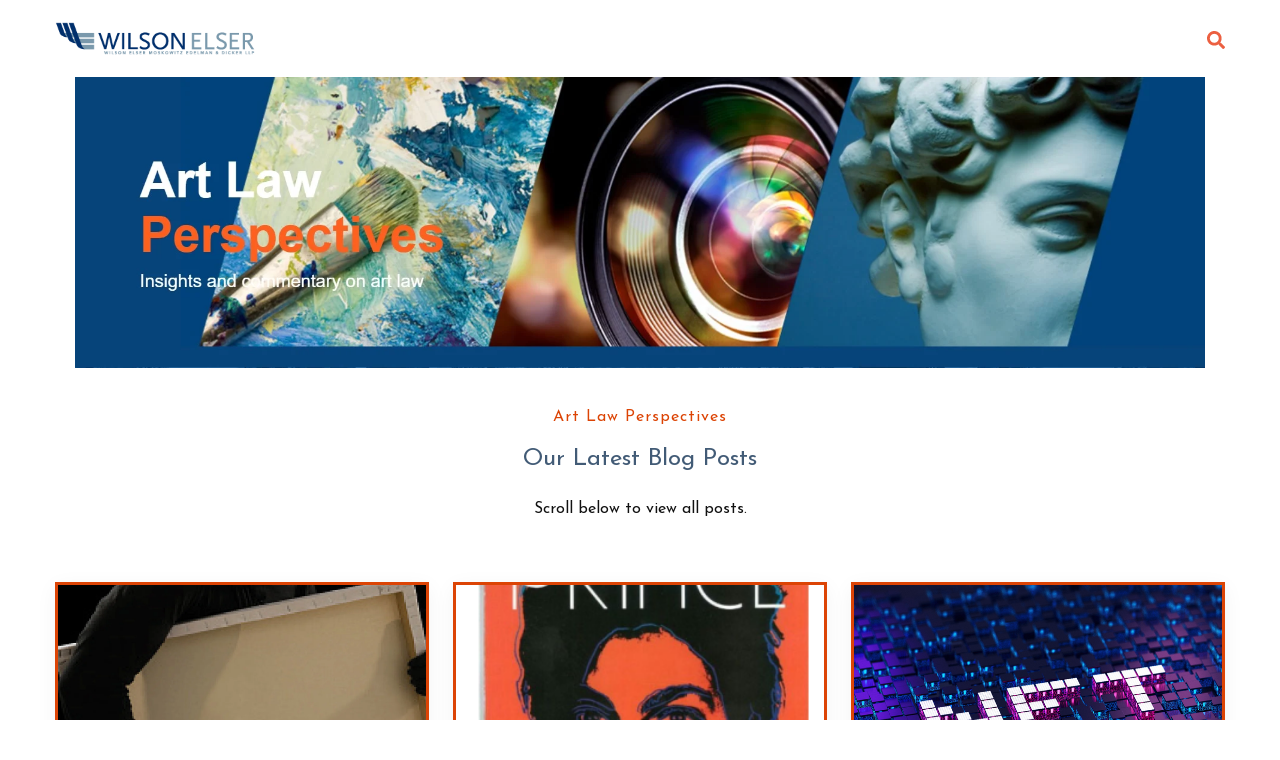

--- FILE ---
content_type: text/html; charset=UTF-8
request_url: https://artlawperspectives.wilsonelser.com/tag/artlaw-intellectualproperty-copyright-copyrightinf
body_size: 9713
content:
<!doctype html><html lang="en"><head>
    <meta charset="utf-8">
    <title>Art Law Perspectives | #artlaw; #intellectualproperty; #copyright; #copyr</title>
    <link rel="shortcut icon" href="https://artlawperspectives.wilsonelser.com/hubfs/WE_favicon.png">
    <meta name="description" content="#artlaw; #intellectualproperty; #copyright; #copyr | Wilson Elser’s Art Law Perspectives blog features summaries of recent news reports on art law and art markets. ">
    
    
    
      
    
    
    
    
<meta name="viewport" content="width=device-width, initial-scale=1">

    
    <meta property="og:description" content="#artlaw; #intellectualproperty; #copyright; #copyr | Wilson Elser’s Art Law Perspectives blog features summaries of recent news reports on art law and art markets. ">
    <meta property="og:title" content="Art Law Perspectives | #artlaw; #intellectualproperty; #copyright; #copyr">
    <meta name="twitter:description" content="#artlaw; #intellectualproperty; #copyright; #copyr | Wilson Elser’s Art Law Perspectives blog features summaries of recent news reports on art law and art markets. ">
    <meta name="twitter:title" content="Art Law Perspectives | #artlaw; #intellectualproperty; #copyright; #copyr">

    

    
  <script id="hs-search-input__valid-content-types" type="application/json">
    [
      
        "SITE_PAGE",
      
        "LANDING_PAGE",
      
        "BLOG_POST",
      
        "LISTING_PAGE",
      
        "KNOWLEDGE_ARTICLE",
      
        "HS_CASE_STUDY"
      
    ]
  </script>

    <style>
a.cta_button{-moz-box-sizing:content-box !important;-webkit-box-sizing:content-box !important;box-sizing:content-box !important;vertical-align:middle}.hs-breadcrumb-menu{list-style-type:none;margin:0px 0px 0px 0px;padding:0px 0px 0px 0px}.hs-breadcrumb-menu-item{float:left;padding:10px 0px 10px 10px}.hs-breadcrumb-menu-divider:before{content:'›';padding-left:10px}.hs-featured-image-link{border:0}.hs-featured-image{float:right;margin:0 0 20px 20px;max-width:50%}@media (max-width: 568px){.hs-featured-image{float:none;margin:0;width:100%;max-width:100%}}.hs-screen-reader-text{clip:rect(1px, 1px, 1px, 1px);height:1px;overflow:hidden;position:absolute !important;width:1px}
</style>

<link rel="stylesheet" href="https://artlawperspectives.wilsonelser.com/hubfs/hub_generated/template_assets/1/112768939371/1743093717434/template_main.min.css">
<link rel="stylesheet" href="https://artlawperspectives.wilsonelser.com/hubfs/hub_generated/template_assets/1/112763444095/1743093711700/template_blog.min.css">
<link rel="stylesheet" href="https://artlawperspectives.wilsonelser.com/hubfs/hub_generated/template_assets/1/112768941979/1743093721150/template_theme-overrides.min.css">
<link rel="stylesheet" href="https://artlawperspectives.wilsonelser.com/hubfs/hub_generated/template_assets/1/115167062668/1743093725101/template_child.min.css">
<link rel="stylesheet" href="https://7052064.fs1.hubspotusercontent-na1.net/hubfs/7052064/hub_generated/module_assets/1/-2712622/1763633857006/module_search_input.min.css">
<link rel="stylesheet" href="https://artlawperspectives.wilsonelser.com/hubfs/hub_generated/module_assets/1/112763380599/1743058094084/module_menu-section.min.css">
<link rel="stylesheet" href="https://artlawperspectives.wilsonelser.com/hubfs/hub_generated/module_assets/1/112763381126/1743058095198/module_menu-button.min.css">

<style>
  
</style>

<link rel="stylesheet" href="https://artlawperspectives.wilsonelser.com/hubfs/hub_generated/module_assets/1/112763381128/1743058096244/module_ex-recent-post.min.css">

<style>
  #hs_cos_wrapper_widget_1690552016802 .explore-recent-post .tagline-wrap .tagline { color:rgba(220,68,5,1.0); }

#hs_cos_wrapper_widget_1690552016802 .explore-recent-post .tagline-wrap .tagline-line { background-color:rgba(220,68,5,1.0); }

#hs_cos_wrapper_widget_1690552016802 .explore-recent-post .blog-card {
  background:linear-gradient(to bottom,rgba(255,255,255,1),rgba(255,255,255,1));
  border:3px solid #dc4405;
}

#hs_cos_wrapper_widget_1690552016802 .button-outline {
  border-color:rgba(220,68,5,1.0);
  color:rgba(220,68,5,1.0);
  fill:rgba(220,68,5,1.0);
}

#hs_cos_wrapper_widget_1690552016802 .button-outline:hover,
#hs_cos_wrapper_widget_1690552016802 .button-outline:focus,
#hs_cos_wrapper_widget_1690552016802 .button-outline:active {
  background-color:rgba(220,68,5,1.0);
  color:rgba(220,68,5,1.0);
  fill:rgba(220,68,5,1.0);
}

#hs_cos_wrapper_widget_1690552016802 .blog-card-readmore .button-outline {
  border-color:rgba(220,68,5,1.0);
  color:rgba(220,68,5,1.0);
  fill:rgba(220,68,5,1.0);
}

#hs_cos_wrapper_widget_1690552016802 .blog-card-readmore .button-outline:hover,
#hs_cos_wrapper_widget_1690552016802 .blog-card-readmore .button-outline:focus,
#hs_cos_wrapper_widget_1690552016802 .blog-card-readmore .button-outline:active {
  background-color:rgba(220,68,5,1.0);
  color:rgba(220,68,5,1.0);
  fill:rgba(220,68,5,1.0);
}

</style>


<style>
#hs_cos_wrapper_dnd_area-module-2 .blog-listing__post { border-radius:px; }

#hs_cos_wrapper_dnd_area-module-2 .blog-listing__post-content {}

#hs_cos_wrapper_dnd_area-module-2 .blog-listing__post-title,
#hs_cos_wrapper_dnd_area-module-2 .blog-listing__post-title-link {}

#hs_cos_wrapper_dnd_area-module-2 .blog-listing__post-title-link:hover,
#hs_cos_wrapper_dnd_area-module-2 .blog-listing__post-title-link:focus {}

#hs_cos_wrapper_dnd_area-module-2 .blog-listing__post-author {}

#hs_cos_wrapper_dnd_area-module-2 .blog-listing__post-author-image { border-radius:px; }

#hs_cos_wrapper_dnd_area-module-2 .blog-listing__post-author-name {}

#hs_cos_wrapper_dnd_area-module-2 .blog-listing__post-author-name:hover,
#hs_cos_wrapper_dnd_area-module-2 .blog-listing__post-author-name:focus {}

#hs_cos_wrapper_dnd_area-module-2 .blog-listing__post-timestamp {}

#hs_cos_wrapper_dnd_area-module-2 .blog-listing__post-summary p {}

#hs_cos_wrapper_dnd_area-module-2 .blog-listing__post-button-wrapper {}

#hs_cos_wrapper_dnd_area-module-2 .button {
  border-radius:15px;
  color:#FFFFFF;
  margin-bottom:28px;
}

#hs_cos_wrapper_dnd_area-module-2 .button:hover,
#hs_cos_wrapper_dnd_area-module-2 .button:focus {}

#hs_cos_wrapper_dnd_area-module-2 .button:active {}

</style>

<link rel="stylesheet" href="https://7052064.fs1.hubspotusercontent-na1.net/hubfs/7052064/hub_generated/module_assets/1/-47160443985/1763633833153/module_pagination.min.css">

<style>
#hs_cos_wrapper_dnd_area-module-3 .pagination {}

#hs_cos_wrapper_dnd_area-module-3 .pagination__link--number,
#hs_cos_wrapper_dnd_area-module-3 .pagination__link>.pagination__link-text {}

#hs_cos_wrapper_dnd_area-module-3 .pagination__link-icon svg {}

#hs_cos_wrapper_dnd_area-module-3 .pagination__link--active { border-radius:px; }

</style>


  <style>
  #hs_cos_wrapper_footer-module-15 hr {
  border:0 none;
  border-bottom-width:1px;
  border-bottom-style:solid;
  border-bottom-color:rgba(0,0,0,1.0);
  margin-left:auto;
  margin-right:auto;
  margin-top:10px;
  margin-bottom:10px;
  width:50%;
}

  </style>

<style>
  @font-face {
    font-family: "Josefin Sans";
    font-weight: 700;
    font-style: normal;
    font-display: swap;
    src: url("/_hcms/googlefonts/Josefin_Sans/700.woff2") format("woff2"), url("/_hcms/googlefonts/Josefin_Sans/700.woff") format("woff");
  }
  @font-face {
    font-family: "Josefin Sans";
    font-weight: 400;
    font-style: normal;
    font-display: swap;
    src: url("/_hcms/googlefonts/Josefin_Sans/regular.woff2") format("woff2"), url("/_hcms/googlefonts/Josefin_Sans/regular.woff") format("woff");
  }
  @font-face {
    font-family: "Josefin Sans";
    font-weight: 600;
    font-style: normal;
    font-display: swap;
    src: url("/_hcms/googlefonts/Josefin_Sans/600.woff2") format("woff2"), url("/_hcms/googlefonts/Josefin_Sans/600.woff") format("woff");
  }
  @font-face {
    font-family: "Josefin Sans";
    font-weight: 400;
    font-style: normal;
    font-display: swap;
    src: url("/_hcms/googlefonts/Josefin_Sans/regular.woff2") format("woff2"), url("/_hcms/googlefonts/Josefin_Sans/regular.woff") format("woff");
  }
</style>

<!-- Editor Styles -->
<style id="hs_editor_style" type="text/css">
#hs_cos_wrapper_widget_1690402618860  { display: block !important; margin-bottom: -63px !important; padding-bottom: 0px !important }
#hs_cos_wrapper_widget_1690468617844  { display: block !important; padding-bottom: -19px !important }
.widget_1690402618860-flexbox-positioning {
  display: -ms-flexbox !important;
  -ms-flex-direction: column !important;
  -ms-flex-align: center !important;
  -ms-flex-pack: start;
  display: flex !important;
  flex-direction: column !important;
  align-items: center !important;
  justify-content: flex-start;
}
.widget_1690402618860-flexbox-positioning > div {
  max-width: 100%;
  flex-shrink: 0 !important;
}
.dnd_area-row-1-max-width-section-centering > .row-fluid {
  max-width: 1033px !important;
  margin-left: auto !important;
  margin-right: auto !important;
}
.footer-row-0-max-width-section-centering > .row-fluid {
  max-width: 1151px !important;
  margin-left: auto !important;
  margin-right: auto !important;
}
/* HubSpot Non-stacked Media Query Styles */
@media (min-width:768px) {
  .dnd_area-row-0-vertical-alignment > .row-fluid {
    display: -ms-flexbox !important;
    -ms-flex-direction: row;
    display: flex !important;
    flex-direction: row;
  }
  .dnd_area-row-1-vertical-alignment > .row-fluid {
    display: -ms-flexbox !important;
    -ms-flex-direction: row;
    display: flex !important;
    flex-direction: row;
  }
  .cell_16905520168772-vertical-alignment {
    display: -ms-flexbox !important;
    -ms-flex-direction: column !important;
    -ms-flex-pack: center !important;
    display: flex !important;
    flex-direction: column !important;
    justify-content: center !important;
  }
  .cell_16905520168772-vertical-alignment > div {
    flex-shrink: 0 !important;
  }
  .dnd_area-module-2-vertical-alignment {
    display: -ms-flexbox !important;
    -ms-flex-direction: column !important;
    -ms-flex-pack: start !important;
    display: flex !important;
    flex-direction: column !important;
    justify-content: flex-start !important;
  }
  .dnd_area-module-2-vertical-alignment > div {
    flex-shrink: 0 !important;
  }
  .footer-row-2-vertical-alignment > .row-fluid {
    display: -ms-flexbox !important;
    -ms-flex-direction: row;
    display: flex !important;
    flex-direction: row;
  }
  .footer-column-14-vertical-alignment {
    display: -ms-flexbox !important;
    -ms-flex-direction: column !important;
    -ms-flex-pack: center !important;
    display: flex !important;
    flex-direction: column !important;
    justify-content: center !important;
  }
  .footer-column-14-vertical-alignment > div {
    flex-shrink: 0 !important;
  }
}
/* HubSpot Styles (default) */
.widget_1690402618860-hidden {
  display: flex !important;
}
.dnd_area-row-1-hidden {
  display: block !important;
}
.dnd_area-row-2-padding {
  padding-top: 0px !important;
}
.footer-row-0-padding {
  padding-top: 18px !important;
}
.footer-row-1-padding {
  padding-top: 11px !important;
  padding-bottom: 40px !important;
  padding-left: 20px !important;
  padding-right: 20px !important;
}
.footer-row-1-background-layers {
  background-image: linear-gradient(rgba(255, 255, 255, 1), rgba(255, 255, 255, 1)) !important;
  background-position: left top !important;
  background-size: auto !important;
  background-repeat: no-repeat !important;
}
.footer-row-2-padding {
  padding-top: 0px !important;
  padding-bottom: 0px !important;
  padding-left: 0px !important;
  padding-right: 0px !important;
}
.footer-row-2-background-layers {
  background-image: linear-gradient(to right, rgba(255, 255, 255, 1), rgba(255, 255, 255, 1)) !important;
  background-position: left top !important;
  background-size: auto !important;
  background-repeat: no-repeat !important;
}
.footer-column-4-row-0-margin {
  margin-top: 0px !important;
  margin-bottom: 0px !important;
}
.cell_1690468670572-row-0-margin {
  margin-top: 0px !important;
  margin-bottom: 0px !important;
}
.cell_1690468771845-row-0-margin {
  margin-top: 0px !important;
  margin-bottom: 25px !important;
}
.footer-column-14-row-0-margin {
  margin-top: 0px !important;
  margin-bottom: 0px !important;
}
/* HubSpot Styles (mobile) */
@media (max-width: 767px) {
  .footer-row-1-padding {
    padding-top: 60px !important;
    padding-bottom: 30px !important;
    padding-left: 20px !important;
    padding-right: 20px !important;
  }
  .footer-row-2-padding {
    padding-top: 0px !important;
    padding-bottom: 0px !important;
    padding-left: 0px !important;
    padding-right: 0px !important;
  }
}
</style>
    

    
<!--  Added by GoogleAnalytics4 integration -->
<script>
var _hsp = window._hsp = window._hsp || [];
window.dataLayer = window.dataLayer || [];
function gtag(){dataLayer.push(arguments);}

var useGoogleConsentModeV2 = true;
var waitForUpdateMillis = 1000;


if (!window._hsGoogleConsentRunOnce) {
  window._hsGoogleConsentRunOnce = true;

  gtag('consent', 'default', {
    'ad_storage': 'denied',
    'analytics_storage': 'denied',
    'ad_user_data': 'denied',
    'ad_personalization': 'denied',
    'wait_for_update': waitForUpdateMillis
  });

  if (useGoogleConsentModeV2) {
    _hsp.push(['useGoogleConsentModeV2'])
  } else {
    _hsp.push(['addPrivacyConsentListener', function(consent){
      var hasAnalyticsConsent = consent && (consent.allowed || (consent.categories && consent.categories.analytics));
      var hasAdsConsent = consent && (consent.allowed || (consent.categories && consent.categories.advertisement));

      gtag('consent', 'update', {
        'ad_storage': hasAdsConsent ? 'granted' : 'denied',
        'analytics_storage': hasAnalyticsConsent ? 'granted' : 'denied',
        'ad_user_data': hasAdsConsent ? 'granted' : 'denied',
        'ad_personalization': hasAdsConsent ? 'granted' : 'denied'
      });
    }]);
  }
}

gtag('js', new Date());
gtag('set', 'developer_id.dZTQ1Zm', true);
gtag('config', 'G-8N361XH0C6');
</script>
<script async src="https://www.googletagmanager.com/gtag/js?id=G-8N361XH0C6"></script>

<!-- /Added by GoogleAnalytics4 integration -->



<meta name="twitter:site" content="@WilsonElser">
<meta property="og:url" content="https://artlawperspectives.wilsonelser.com/tag/artlaw-intellectualproperty-copyright-copyrightinf">
<meta property="og:type" content="blog">
<meta name="twitter:card" content="summary">
<link rel="alternate" type="application/rss+xml" href="https://artlawperspectives.wilsonelser.com/rss.xml">
<meta name="twitter:domain" content="artlawperspectives.wilsonelser.com">
<script src="//platform.linkedin.com/in.js" type="text/javascript">
    lang: en_US
</script>

<meta http-equiv="content-language" content="en">







  <meta name="generator" content="HubSpot"></head>
  <body data-spy="scroll" data-target="#myNavbar" data-offset="71">
    <div class="body-wrapper   hs-content-id-117890922669 hs-blog-listing hs-blog-id-117890922668">
      
        <div data-global-resource-path="Blog Template v 2/templates/partials/header.html"><header class="header">

  
  <a href="#main-content" class="header__skip">Skip to content</a>

  
  <div class="container-fluid content-wrapper">
<div class="row-fluid-wrapper">
<div class="row-fluid">
<div class="span12 widget-span widget-type-cell " style="" data-widget-type="cell" data-x="0" data-w="12">

</div><!--end widget-span -->
</div>
</div>
</div>
  

  <div class="header__container">

    
    <div class="header__column">

      
      <div class="header__row-1 ">
        <div class="header__row-1-container">

          
          
          <div class="header__search header--element">
            <div id="hs_cos_wrapper_site_search" class="hs_cos_wrapper hs_cos_wrapper_widget hs_cos_wrapper_type_module" style="" data-hs-cos-general-type="widget" data-hs-cos-type="module">




  








<div class="hs-search-field">

    <div class="hs-search-field__bar">
      <form data-hs-do-not-collect="true" action="/hs-search-results">
        
        <input type="text" class="hs-search-field__input" name="term" autocomplete="off" aria-label="Search" placeholder="Search...">

        
          
            <input type="hidden" name="type" value="SITE_PAGE">
          
        
          
        
          
            <input type="hidden" name="type" value="BLOG_POST">
          
        
          
        
          
        
          
        

        
      </form>
    </div>
    <ul class="hs-search-field__suggestions"></ul>
</div></div>
          </div>
          
        </div>

      </div>
      

      
      <div class="header__row-2" id="header-row-2">

        
        <div class="header__logo header__logo--main">
          <div id="hs_cos_wrapper_site_logo" class="hs_cos_wrapper hs_cos_wrapper_widget hs_cos_wrapper_type_module widget-type-logo" style="" data-hs-cos-general-type="widget" data-hs-cos-type="module">
  






















  
  <span id="hs_cos_wrapper_site_logo_hs_logo_widget" class="hs_cos_wrapper hs_cos_wrapper_widget hs_cos_wrapper_type_logo" style="" data-hs-cos-general-type="widget" data-hs-cos-type="logo"><a href="http://www.wilsonelser.com" id="hs-link-site_logo_hs_logo_widget" style="border-width:0px;border:0px;"><img src="https://artlawperspectives.wilsonelser.com/hs-fs/hubfs/social-suggested-images/www.wilsonelser.comimgsitebg_logo_wilson.png?width=300&amp;height=52&amp;name=www.wilsonelser.comimgsitebg_logo_wilson.png" class="hs-image-widget " height="52" style="height: auto;width:300px;border-width:0px;border:0px;" width="300" alt="www.wilsonelser.comimgsitebg_logo_wilson" title="www.wilsonelser.comimgsitebg_logo_wilson" loading="lazy" srcset="https://artlawperspectives.wilsonelser.com/hs-fs/hubfs/social-suggested-images/www.wilsonelser.comimgsitebg_logo_wilson.png?width=150&amp;height=26&amp;name=www.wilsonelser.comimgsitebg_logo_wilson.png 150w, https://artlawperspectives.wilsonelser.com/hs-fs/hubfs/social-suggested-images/www.wilsonelser.comimgsitebg_logo_wilson.png?width=300&amp;height=52&amp;name=www.wilsonelser.comimgsitebg_logo_wilson.png 300w, https://artlawperspectives.wilsonelser.com/hs-fs/hubfs/social-suggested-images/www.wilsonelser.comimgsitebg_logo_wilson.png?width=450&amp;height=78&amp;name=www.wilsonelser.comimgsitebg_logo_wilson.png 450w, https://artlawperspectives.wilsonelser.com/hs-fs/hubfs/social-suggested-images/www.wilsonelser.comimgsitebg_logo_wilson.png?width=600&amp;height=104&amp;name=www.wilsonelser.comimgsitebg_logo_wilson.png 600w, https://artlawperspectives.wilsonelser.com/hs-fs/hubfs/social-suggested-images/www.wilsonelser.comimgsitebg_logo_wilson.png?width=750&amp;height=130&amp;name=www.wilsonelser.comimgsitebg_logo_wilson.png 750w, https://artlawperspectives.wilsonelser.com/hs-fs/hubfs/social-suggested-images/www.wilsonelser.comimgsitebg_logo_wilson.png?width=900&amp;height=156&amp;name=www.wilsonelser.comimgsitebg_logo_wilson.png 900w" sizes="(max-width: 300px) 100vw, 300px"></a></span>
</div>
        </div>
        

        <div class="header--toggle header__navigation--toggle" id="header-navigation-toggle"></div>
        
        
        <div class="header--toggle header__search--toggle" id="header-search-toggle"></div>
        
        <div class="header__close--toggle" id="header-close-toggle"></div>
        <div class="header__navigation header--element" id="header-element">
          <div id="hs_cos_wrapper_navigation-primary" class="hs_cos_wrapper hs_cos_wrapper_widget hs_cos_wrapper_type_module" style="" data-hs-cos-general-type="widget" data-hs-cos-type="module">





























</div>
          <div>
            <div id="hs_cos_wrapper_menu_button" class="hs_cos_wrapper hs_cos_wrapper_widget hs_cos_wrapper_type_module" style="" data-hs-cos-general-type="widget" data-hs-cos-type="module">

<ul class="menu-button">
  

  

  
  
  
  
  <!-- HTML to show when checked -->
  <li class="header-search visible-desktop">
    <a class="toggle" href="javascript:void(0);">
      <span id="hs_cos_wrapper_menu_button_" class="hs_cos_wrapper hs_cos_wrapper_widget hs_cos_wrapper_type_icon" style="" data-hs-cos-general-type="widget" data-hs-cos-type="icon"><svg version="1.0" xmlns="http://www.w3.org/2000/svg" viewbox="0 0 512 512" width="18" height="18" aria-labelledby="search1" role="img"><title id="search1">Search</title><g id="search1_layer"><path d="M505 442.7L405.3 343c-4.5-4.5-10.6-7-17-7H372c27.6-35.3 44-79.7 44-128C416 93.1 322.9 0 208 0S0 93.1 0 208s93.1 208 208 208c48.3 0 92.7-16.4 128-44v16.3c0 6.4 2.5 12.5 7 17l99.7 99.7c9.4 9.4 24.6 9.4 33.9 0l28.3-28.3c9.4-9.4 9.4-24.6.1-34zM208 336c-70.7 0-128-57.2-128-128 0-70.7 57.2-128 128-128 70.7 0 128 57.2 128 128 0 70.7-57.2 128-128 128z" /></g></svg></span>
      <span id="hs_cos_wrapper_menu_button_" class="hs_cos_wrapper hs_cos_wrapper_widget hs_cos_wrapper_type_icon" style="" data-hs-cos-general-type="widget" data-hs-cos-type="icon"><svg version="1.0" xmlns="http://www.w3.org/2000/svg" viewbox="0 0 512 512" width="18" height="18" aria-labelledby="times-circle2" role="img"><title id="times-circle2">Search</title><g id="times-circle2_layer"><path d="M256 8C119 8 8 119 8 256s111 248 248 248 248-111 248-248S393 8 256 8zm121.6 313.1c4.7 4.7 4.7 12.3 0 17L338 377.6c-4.7 4.7-12.3 4.7-17 0L256 312l-65.1 65.6c-4.7 4.7-12.3 4.7-17 0L134.4 338c-4.7-4.7-4.7-12.3 0-17l65.6-65-65.6-65.1c-4.7-4.7-4.7-12.3 0-17l39.6-39.6c4.7-4.7 12.3-4.7 17 0l65 65.7 65.1-65.6c4.7-4.7 12.3-4.7 17 0l39.6 39.6c4.7 4.7 4.7 12.3 0 17L312 256l65.6 65.1z" /></g></svg></span>
    </a>
    <div class="toggle-content" id="toggle-search">
      <form class="hs-search-form" action="/hs-search-results">
        <input id="hs-search-input" class="hs-search-input searchInput" type="search" name="term" placeholder="Search">
        <button type="submit" value="Submit" class="hs-search-submit">
          <span id="hs_cos_wrapper_menu_button_" class="hs_cos_wrapper hs_cos_wrapper_widget hs_cos_wrapper_type_icon" style="" data-hs-cos-general-type="widget" data-hs-cos-type="icon"><svg version="1.0" xmlns="http://www.w3.org/2000/svg" viewbox="0 0 512 512" width="16" height="16" aria-labelledby="search3" role="img"><title id="search3">Search</title><g id="search3_layer"><path d="M505 442.7L405.3 343c-4.5-4.5-10.6-7-17-7H372c27.6-35.3 44-79.7 44-128C416 93.1 322.9 0 208 0S0 93.1 0 208s93.1 208 208 208c48.3 0 92.7-16.4 128-44v16.3c0 6.4 2.5 12.5 7 17l99.7 99.7c9.4 9.4 24.6 9.4 33.9 0l28.3-28.3c9.4-9.4 9.4-24.6.1-34zM208 336c-70.7 0-128-57.2-128-128 0-70.7 57.2-128 128-128 70.7 0 128 57.2 128 128 0 70.7-57.2 128-128 128z" /></g></svg></span>
        </button>
      </form>
    </div>
  </li>
  
  
</ul>



</div>
          </div>
        </div>



      </div>
      

    </div>
    

  </div>

  
  <div class="container-fluid content-wrapper">
<div class="row-fluid-wrapper">
<div class="row-fluid">
<div class="span12 widget-span widget-type-cell " style="" data-widget-type="cell" data-x="0" data-w="12">

<div class="row-fluid-wrapper row-depth-1 row-number-1 dnd-section">
<div class="row-fluid ">
<div class="span12 widget-span widget-type-cell dnd-column" style="" data-widget-type="cell" data-x="0" data-w="12">

<div class="row-fluid-wrapper row-depth-1 row-number-2 dnd-row">
<div class="row-fluid ">
<div class="span12 widget-span widget-type-custom_widget widget_1690402618860-flexbox-positioning widget_1690402618860-hidden dnd-module" style="" data-widget-type="custom_widget" data-x="0" data-w="12">
<div id="hs_cos_wrapper_widget_1690402618860" class="hs_cos_wrapper hs_cos_wrapper_widget hs_cos_wrapper_type_module widget-type-linked_image" style="" data-hs-cos-general-type="widget" data-hs-cos-type="module">
    






  



<span id="hs_cos_wrapper_widget_1690402618860_" class="hs_cos_wrapper hs_cos_wrapper_widget hs_cos_wrapper_type_linked_image" style="" data-hs-cos-general-type="widget" data-hs-cos-type="linked_image"><img src="https://artlawperspectives.wilsonelser.com/hubfs/artlawblogmasthead-1.jpg" class="hs-image-widget " style="max-width: 100%; height: auto;" alt="artlawblogmasthead-1" title="artlawblogmasthead-1" loading="lazy"></span></div>

</div><!--end widget-span -->
</div><!--end row-->
</div><!--end row-wrapper -->

</div><!--end widget-span -->
</div><!--end row-->
</div><!--end row-wrapper -->

</div><!--end widget-span -->
</div>
</div>
</div>
  

</header></div>
      

      

<main id="main-content" class="body-container-wrapper">
  <div class="container-fluid body-container body-container--blog-index">
<div class="row-fluid-wrapper">
<div class="row-fluid">
<div class="span12 widget-span widget-type-cell " style="" data-widget-type="cell" data-x="0" data-w="12">

<div class="row-fluid-wrapper row-depth-1 row-number-1 dnd_area-row-0-vertical-alignment dnd-section">
<div class="row-fluid ">
<div class="span12 widget-span widget-type-cell cell_16905520168772-vertical-alignment dnd-column" style="" data-widget-type="cell" data-x="0" data-w="12">

<div class="row-fluid-wrapper row-depth-1 row-number-2 dnd-row">
<div class="row-fluid ">
<div class="span12 widget-span widget-type-custom_widget dnd-module" style="" data-widget-type="custom_widget" data-x="0" data-w="12">
<div id="hs_cos_wrapper_widget_1690552016802" class="hs_cos_wrapper hs_cos_wrapper_widget hs_cos_wrapper_type_module" style="" data-hs-cos-general-type="widget" data-hs-cos-type="module">

<section class="explore-recent-post text-center">

  
  <div class="tagline-wrap mb-15">
    <div class="tagline primary-color">
      Art Law Perspectives
    </div>
    
  </div>
  
  
  
  <div class="heading-text">
    
    <h4 class="heading-type heading-color font-size-5">
      Our Latest Blog Posts
    </h4>
    
  </div>
  
  
   
  <div class="mb-40">
    <p>Scroll below to view all posts.</p>
  </div>
  
  
  
  <div class="flex">
    
    <div class="col">
      <div class="blog-card text-center">
        
        <div class="blog-card-featured-image text-center">
          <a href="https://artlawperspectives.wilsonelser.com/2022/09/twenty-year-legal-battle-over-nazi-looted-pissarro-painting-continues">
            <img src="https://artlawperspectives.wilsonelser.com/hubfs/Art%20law%20Blog%20Image.jpg" class="featured-image" alt="" loading="lazy">
          </a>  
        </div>
        
        <div class="blog-card-body pt-30 pb-40 px-40">
            
          <div class="blog-card-topic mb-10">
            
            <a class="button px-10 py-5 font-size-14" href="https://artlawperspectives.wilsonelser.com/tag/artlitigation">#artlitigation</a>&nbsp;
            
            <a class="button px-10 py-5 font-size-14" href="https://artlawperspectives.wilsonelser.com/tag/nazilootedart">#nazilootedart</a>&nbsp;
            
            <a class="button px-10 py-5 font-size-14" href="https://artlawperspectives.wilsonelser.com/tag/artlaw-intellectualproperty-copyright-copyrightinf">#artlaw; #intellectualproperty; #copyright; #copyr</a>&nbsp;
            
            <a class="button px-10 py-5 font-size-14" href="https://artlawperspectives.wilsonelser.com/tag/artcrime-antiques">#artcrime; #antiques</a>&nbsp;
            
            <a class="button px-10 py-5 font-size-14" href="https://artlawperspectives.wilsonelser.com/tag/intellectual-property">Intellectual Property</a>&nbsp;
            
            <a class="button px-10 py-5 font-size-14" href="https://artlawperspectives.wilsonelser.com/tag/art-law">art law</a>
            
          </div>
              

          <ul class="list-inline author-date mt-20">
            
            <li class="list-inline-item font-size-14">
              <a href="https://artlawperspectives.wilsonelser.com/author/jana-farmer" rel="author">
                Jana Farmer
              </a>
            </li>
            
            
            <li class="list-inline-item blog-card-date font-size-14">
              May 7, 2025
            </li>
            
          </ul>
          
          
          <div class="blog-post-name mb-10">
            <h3 class="font-size-24 mb-0">
              <a href="https://artlawperspectives.wilsonelser.com/2022/09/twenty-year-legal-battle-over-nazi-looted-pissarro-painting-continues">
                Twenty-Year Legal Battle over Nazi-Looted Pissarro Painting Continues
              </a>
            </h3>
          </div>
          
          
          
          <div class="blog-card-text">
            Twenty-Year Legal Battle over Nazi-Looted Pissarro Painting Continues by Jana Farmer on May 7, 2025 The Supreme Court...
          </div>
          
          
          
          <div class="blog-card-readmore mt-30">
            <a class="button-outline" href="https://artlawperspectives.wilsonelser.com/2022/09/twenty-year-legal-battle-over-nazi-looted-pissarro-painting-continues">
              Read More
              
            </a>
          </div>
          

        </div>
      </div>
    </div>
    
    <div class="col">
      <div class="blog-card text-center">
        
        <div class="blog-card-featured-image text-center">
          <a href="https://artlawperspectives.wilsonelser.com/2023/06/supreme-court-limits-transformative-use-standard-in-warhol-foundation-v-goldsmith">
            <img src="https://artlawperspectives.wilsonelser.com/hubfs/Imported_Blog_Media/Prince.png" class="featured-image" alt="" loading="lazy">
          </a>  
        </div>
        
        <div class="blog-card-body pt-30 pb-40 px-40">
            
          <div class="blog-card-topic mb-10">
            
            <a class="button px-10 py-5 font-size-14" href="https://artlawperspectives.wilsonelser.com/tag/copyright">Copyright</a>&nbsp;
            
            <a class="button px-10 py-5 font-size-14" href="https://artlawperspectives.wilsonelser.com/tag/artlaw">#artlaw</a>&nbsp;
            
            <a class="button px-10 py-5 font-size-14" href="https://artlawperspectives.wilsonelser.com/tag/artists-rights">Artists’ Rights</a>&nbsp;
            
            <a class="button px-10 py-5 font-size-14" href="https://artlawperspectives.wilsonelser.com/tag/art-law">art law</a>&nbsp;
            
            <a class="button px-10 py-5 font-size-14" href="https://artlawperspectives.wilsonelser.com/tag/purple-fame">#Purple Fame</a>&nbsp;
            
            <a class="button px-10 py-5 font-size-14" href="https://artlawperspectives.wilsonelser.com/tag/litigation">Litigation</a>&nbsp;
            
            <a class="button px-10 py-5 font-size-14" href="https://artlawperspectives.wilsonelser.com/tag/prince">#Prince</a>&nbsp;
            
            <a class="button px-10 py-5 font-size-14" href="https://artlawperspectives.wilsonelser.com/tag/warhol-foundation">#Warhol Foundation</a>
            
          </div>
              

          <ul class="list-inline author-date mt-20">
            
            <li class="list-inline-item font-size-14">
              <a href="https://artlawperspectives.wilsonelser.com/author/jana-farmer" rel="author">
                Jana Farmer
              </a>
            </li>
            
            
            <li class="list-inline-item blog-card-date font-size-14">
              June 12, 2023
            </li>
            
          </ul>
          
          
          <div class="blog-post-name mb-10">
            <h3 class="font-size-24 mb-0">
              <a href="https://artlawperspectives.wilsonelser.com/2023/06/supreme-court-limits-transformative-use-standard-in-warhol-foundation-v-goldsmith">
                Supreme Court Limits Transformative Use Standard in Warhol Foundation v. Goldsmith
              </a>
            </h3>
          </div>
          
          
          
          <div class="blog-card-text">
            Supreme Court Limits Transformative Use Standard in Warhol Foundation v. Goldsmith by Jana Farmer, Leia Leitner &amp;...
          </div>
          
          
          
          <div class="blog-card-readmore mt-30">
            <a class="button-outline" href="https://artlawperspectives.wilsonelser.com/2023/06/supreme-court-limits-transformative-use-standard-in-warhol-foundation-v-goldsmith">
              Read More
              
            </a>
          </div>
          

        </div>
      </div>
    </div>
    
    <div class="col">
      <div class="blog-card text-center">
        
        <div class="blog-card-featured-image text-center">
          <a href="https://artlawperspectives.wilsonelser.com/2023/01/bored-apes-hermes-suits-foreshadow-what-is-coming-in-nft-claims">
            <img src="https://artlawperspectives.wilsonelser.com/hubfs/Imported_Blog_Media/image-3-2.jpg" class="featured-image" alt="" loading="lazy">
          </a>  
        </div>
        
        <div class="blog-card-body pt-30 pb-40 px-40">
            
          <div class="blog-card-topic mb-10">
            
            <a class="button px-10 py-5 font-size-14" href="https://artlawperspectives.wilsonelser.com/tag/intellectual-property">Intellectual Property</a>&nbsp;
            
            <a class="button px-10 py-5 font-size-14" href="https://artlawperspectives.wilsonelser.com/tag/art-law">art law</a>
            
          </div>
              

          <ul class="list-inline author-date mt-20">
            
            <li class="list-inline-item font-size-14">
              <a href="https://artlawperspectives.wilsonelser.com/author/jana-farmer" rel="author">
                Jana Farmer
              </a>
            </li>
            
            
            <li class="list-inline-item blog-card-date font-size-14">
              January 31, 2023
            </li>
            
          </ul>
          
          
          <div class="blog-post-name mb-10">
            <h3 class="font-size-24 mb-0">
              <a href="https://artlawperspectives.wilsonelser.com/2023/01/bored-apes-hermes-suits-foreshadow-what-is-coming-in-nft-claims">
                Bored Apes, Hermès Suits Foreshadow What Is Coming in NFT Claims
              </a>
            </h3>
          </div>
          
          
          
          <div class="blog-card-text">
            Bored Apes, Hermès Suits Foreshadow What Is Coming in NFT Claims
          </div>
          
          
          
          <div class="blog-card-readmore mt-30">
            <a class="button-outline" href="https://artlawperspectives.wilsonelser.com/2023/01/bored-apes-hermes-suits-foreshadow-what-is-coming-in-nft-claims">
              Read More
              
            </a>
          </div>
          

        </div>
      </div>
    </div>
    
  </div>
  
  
  <div class="mt-50">
    
    
    
    
    
    
    
    <a class="button-outline" href="https://artlawperspectives.wilsonelser.com" target="_blank" rel="noopener">
      Click here to view more.
    </a>
  </div>
  

</section></div>

</div><!--end widget-span -->
</div><!--end row-->
</div><!--end row-wrapper -->

</div><!--end widget-span -->
</div><!--end row-->
</div><!--end row-wrapper -->

<div class="row-fluid-wrapper row-depth-1 row-number-3 dnd_area-row-1-vertical-alignment dnd_area-row-1-max-width-section-centering dnd_area-row-1-hidden dnd-section">
<div class="row-fluid ">
<div class="span12 widget-span widget-type-custom_widget dnd_area-module-2-vertical-alignment dnd-module" style="" data-widget-type="custom_widget" data-x="0" data-w="12">
<div id="hs_cos_wrapper_dnd_area-module-2" class="hs_cos_wrapper hs_cos_wrapper_widget hs_cos_wrapper_type_module" style="" data-hs-cos-general-type="widget" data-hs-cos-type="module">






  





  
  
















































<section class="blog-listing blog-listing--card blog-listing--2-col">
  

    

    <article class="blog-listing__post  card  blog-post-listing__post--card blog-post-listing__post--2" aria-label="Blog post summary: {{ content.name }}">

      

      

        

        
          
  

        

        

        
  <div class="blog-listing__post-content blog-listing__post-content--card ">
    <div class="blog-listing__header">
      
  

      
  
    <h2 class="blog-listing__post-title">
      <a class="blog-listing__post-title-link" href="https://artlawperspectives.wilsonelser.com/2022/09/twenty-year-legal-battle-over-nazi-looted-pissarro-painting-continues">Twenty-Year Legal Battle over Nazi-Looted Pissarro Painting Continues</a>
    </h2>
  

      
  
    <div class="blog-listing__post-author">
      
        <img class="blog-listing__post-author-image" src="https://artlawperspectives.wilsonelser.com/hs-fs/hubfs/8770_Farmer_Jana_LI-2.jpg?width=50&amp;name=8770_Farmer_Jana_LI-2.jpg" width="50" loading="lazy" alt="Picture of {{ content.blog_author.display_name }}" srcset="https://artlawperspectives.wilsonelser.com/hs-fs/hubfs/8770_Farmer_Jana_LI-2.jpg?width=25&amp;name=8770_Farmer_Jana_LI-2.jpg 25w, https://artlawperspectives.wilsonelser.com/hs-fs/hubfs/8770_Farmer_Jana_LI-2.jpg?width=50&amp;name=8770_Farmer_Jana_LI-2.jpg 50w, https://artlawperspectives.wilsonelser.com/hs-fs/hubfs/8770_Farmer_Jana_LI-2.jpg?width=75&amp;name=8770_Farmer_Jana_LI-2.jpg 75w, https://artlawperspectives.wilsonelser.com/hs-fs/hubfs/8770_Farmer_Jana_LI-2.jpg?width=100&amp;name=8770_Farmer_Jana_LI-2.jpg 100w, https://artlawperspectives.wilsonelser.com/hs-fs/hubfs/8770_Farmer_Jana_LI-2.jpg?width=125&amp;name=8770_Farmer_Jana_LI-2.jpg 125w, https://artlawperspectives.wilsonelser.com/hs-fs/hubfs/8770_Farmer_Jana_LI-2.jpg?width=150&amp;name=8770_Farmer_Jana_LI-2.jpg 150w" sizes="(max-width: 50px) 100vw, 50px">
      
      <a class="blog-listing__post-author-name" href="https://artlawperspectives.wilsonelser.com/author/jana-farmer">Jana Farmer</a>
    </div>
  

      
  
    <time class="blog-listing__post-timestamp" datetime="2025-05-07 15:25:27">
      May 7, 2025 11:25:27 AM
    </time>
  

    </div>
    
  
    <div class="blog-listing__post-summary">
      <p>Twenty-Year Legal Battle over Nazi-Looted Pissarro Painting Continues by Jana Farmer on May 7, 2025 ...</p>
    </div>
  

    
  
    <div class="blog-listing__post-button-wrapper">
      <a class="blog-listing__post-button button   " href="https://artlawperspectives.wilsonelser.com/2022/09/twenty-year-legal-battle-over-nazi-looted-pissarro-painting-continues" aria-label="Read full post: {{ content.name }}">
      Read more
      </a>
    </div>
  

  </div>


      

      

    </article>

    

    

    <article class="blog-listing__post  card  blog-post-listing__post--card blog-post-listing__post--2" aria-label="Blog post summary: {{ content.name }}">

      

      

        

        
          
  

        

        

        
  <div class="blog-listing__post-content blog-listing__post-content--card ">
    <div class="blog-listing__header">
      
  

      
  
    <h2 class="blog-listing__post-title">
      <a class="blog-listing__post-title-link" href="https://artlawperspectives.wilsonelser.com/2022/09/considerations-of-copyright-and-first-amendment-rights-in-appropriation-art">Considerations of Copyright and First Amendment Rights in Appropriation Art</a>
    </h2>
  

      
  
    <div class="blog-listing__post-author">
      
        <img class="blog-listing__post-author-image" src="https://artlawperspectives.wilsonelser.com/hs-fs/hubfs/8770_Farmer_Jana_LI-2.jpg?width=50&amp;name=8770_Farmer_Jana_LI-2.jpg" width="50" loading="lazy" alt="Picture of {{ content.blog_author.display_name }}" srcset="https://artlawperspectives.wilsonelser.com/hs-fs/hubfs/8770_Farmer_Jana_LI-2.jpg?width=25&amp;name=8770_Farmer_Jana_LI-2.jpg 25w, https://artlawperspectives.wilsonelser.com/hs-fs/hubfs/8770_Farmer_Jana_LI-2.jpg?width=50&amp;name=8770_Farmer_Jana_LI-2.jpg 50w, https://artlawperspectives.wilsonelser.com/hs-fs/hubfs/8770_Farmer_Jana_LI-2.jpg?width=75&amp;name=8770_Farmer_Jana_LI-2.jpg 75w, https://artlawperspectives.wilsonelser.com/hs-fs/hubfs/8770_Farmer_Jana_LI-2.jpg?width=100&amp;name=8770_Farmer_Jana_LI-2.jpg 100w, https://artlawperspectives.wilsonelser.com/hs-fs/hubfs/8770_Farmer_Jana_LI-2.jpg?width=125&amp;name=8770_Farmer_Jana_LI-2.jpg 125w, https://artlawperspectives.wilsonelser.com/hs-fs/hubfs/8770_Farmer_Jana_LI-2.jpg?width=150&amp;name=8770_Farmer_Jana_LI-2.jpg 150w" sizes="(max-width: 50px) 100vw, 50px">
      
      <a class="blog-listing__post-author-name" href="https://artlawperspectives.wilsonelser.com/author/jana-farmer">Jana Farmer</a>
    </div>
  

      
  
    <time class="blog-listing__post-timestamp" datetime="2022-09-30 16:04:53">
      Sep 30, 2022 12:04:53 PM
    </time>
  

    </div>
    
  
    <div class="blog-listing__post-summary">
      <p>Considerations of Copyright and First Amendment Rights in Appropriation Art by Jana Farmer on Septem...</p>
    </div>
  

    
  
    <div class="blog-listing__post-button-wrapper">
      <a class="blog-listing__post-button button   " href="https://artlawperspectives.wilsonelser.com/2022/09/considerations-of-copyright-and-first-amendment-rights-in-appropriation-art" aria-label="Read full post: {{ content.name }}">
      Read more
      </a>
    </div>
  

  </div>


      

      

    </article>

    

    

    <article class="blog-listing__post  card  blog-post-listing__post--card blog-post-listing__post--2" aria-label="Blog post summary: {{ content.name }}">

      

      

        

        
          
  

        

        

        
  <div class="blog-listing__post-content blog-listing__post-content--card ">
    <div class="blog-listing__header">
      
  

      
  
    <h2 class="blog-listing__post-title">
      <a class="blog-listing__post-title-link" href="https://artlawperspectives.wilsonelser.com/2022/08/ninth-circuit-reverses-ruling-in-copyright-infringement-case-involving-photographs-of-picassos-artworks">Ninth Circuit Reverses Ruling in Copyright Infringement Case Involving Photographs of Picasso’s Artworks</a>
    </h2>
  

      
  
    <div class="blog-listing__post-author">
      
        <img class="blog-listing__post-author-image" src="https://artlawperspectives.wilsonelser.com/hs-fs/hubfs/8770_Farmer_Jana_LI-2.jpg?width=50&amp;name=8770_Farmer_Jana_LI-2.jpg" width="50" loading="lazy" alt="Picture of {{ content.blog_author.display_name }}" srcset="https://artlawperspectives.wilsonelser.com/hs-fs/hubfs/8770_Farmer_Jana_LI-2.jpg?width=25&amp;name=8770_Farmer_Jana_LI-2.jpg 25w, https://artlawperspectives.wilsonelser.com/hs-fs/hubfs/8770_Farmer_Jana_LI-2.jpg?width=50&amp;name=8770_Farmer_Jana_LI-2.jpg 50w, https://artlawperspectives.wilsonelser.com/hs-fs/hubfs/8770_Farmer_Jana_LI-2.jpg?width=75&amp;name=8770_Farmer_Jana_LI-2.jpg 75w, https://artlawperspectives.wilsonelser.com/hs-fs/hubfs/8770_Farmer_Jana_LI-2.jpg?width=100&amp;name=8770_Farmer_Jana_LI-2.jpg 100w, https://artlawperspectives.wilsonelser.com/hs-fs/hubfs/8770_Farmer_Jana_LI-2.jpg?width=125&amp;name=8770_Farmer_Jana_LI-2.jpg 125w, https://artlawperspectives.wilsonelser.com/hs-fs/hubfs/8770_Farmer_Jana_LI-2.jpg?width=150&amp;name=8770_Farmer_Jana_LI-2.jpg 150w" sizes="(max-width: 50px) 100vw, 50px">
      
      <a class="blog-listing__post-author-name" href="https://artlawperspectives.wilsonelser.com/author/jana-farmer">Jana Farmer</a>
    </div>
  

      
  
    <time class="blog-listing__post-timestamp" datetime="2022-08-09 14:22:55">
      Aug 9, 2022 10:22:55 AM
    </time>
  

    </div>
    
  
    <div class="blog-listing__post-summary">
      <p>Ninth Circuit Reverses Ruling in Copyright Infringement Case Involving Photographs of Picasso’s Artw...</p>
    </div>
  

    
  
    <div class="blog-listing__post-button-wrapper">
      <a class="blog-listing__post-button button   " href="https://artlawperspectives.wilsonelser.com/2022/08/ninth-circuit-reverses-ruling-in-copyright-infringement-case-involving-photographs-of-picassos-artworks" aria-label="Read full post: {{ content.name }}">
      Read more
      </a>
    </div>
  

  </div>


      

      

    </article>

    

    

    <article class="blog-listing__post  card  blog-post-listing__post--card blog-post-listing__post--2" aria-label="Blog post summary: {{ content.name }}">

      

      

        

        
          
  

        

        

        
  <div class="blog-listing__post-content blog-listing__post-content--card ">
    <div class="blog-listing__header">
      
  

      
  
    <h2 class="blog-listing__post-title">
      <a class="blog-listing__post-title-link" href="https://artlawperspectives.wilsonelser.com/2022/06/hackers-go-phishing-in-beeples-deep-pool-of-twitter-followers">Hackers Go Phishing in Beeple’s Deep Pool of Twitter Followers</a>
    </h2>
  

      
  
    <div class="blog-listing__post-author">
      
        <img class="blog-listing__post-author-image" src="https://artlawperspectives.wilsonelser.com/hs-fs/hubfs/8770_Farmer_Jana_LI-2.jpg?width=50&amp;name=8770_Farmer_Jana_LI-2.jpg" width="50" loading="lazy" alt="Picture of {{ content.blog_author.display_name }}" srcset="https://artlawperspectives.wilsonelser.com/hs-fs/hubfs/8770_Farmer_Jana_LI-2.jpg?width=25&amp;name=8770_Farmer_Jana_LI-2.jpg 25w, https://artlawperspectives.wilsonelser.com/hs-fs/hubfs/8770_Farmer_Jana_LI-2.jpg?width=50&amp;name=8770_Farmer_Jana_LI-2.jpg 50w, https://artlawperspectives.wilsonelser.com/hs-fs/hubfs/8770_Farmer_Jana_LI-2.jpg?width=75&amp;name=8770_Farmer_Jana_LI-2.jpg 75w, https://artlawperspectives.wilsonelser.com/hs-fs/hubfs/8770_Farmer_Jana_LI-2.jpg?width=100&amp;name=8770_Farmer_Jana_LI-2.jpg 100w, https://artlawperspectives.wilsonelser.com/hs-fs/hubfs/8770_Farmer_Jana_LI-2.jpg?width=125&amp;name=8770_Farmer_Jana_LI-2.jpg 125w, https://artlawperspectives.wilsonelser.com/hs-fs/hubfs/8770_Farmer_Jana_LI-2.jpg?width=150&amp;name=8770_Farmer_Jana_LI-2.jpg 150w" sizes="(max-width: 50px) 100vw, 50px">
      
      <a class="blog-listing__post-author-name" href="https://artlawperspectives.wilsonelser.com/author/jana-farmer">Jana Farmer</a>
    </div>
  

      
  
    <time class="blog-listing__post-timestamp" datetime="2022-06-08 13:43:22">
      Jun 8, 2022 9:43:22 AM
    </time>
  

    </div>
    
  
    <div class="blog-listing__post-summary">
      <p>Hackers Go Phishing in Beeple’s Deep Pool of Twitter Followers</p>
    </div>
  

    
  
    <div class="blog-listing__post-button-wrapper">
      <a class="blog-listing__post-button button   " href="https://artlawperspectives.wilsonelser.com/2022/06/hackers-go-phishing-in-beeples-deep-pool-of-twitter-followers" aria-label="Read full post: {{ content.name }}">
      Read more
      </a>
    </div>
  

  </div>


      

      

    </article>

    

    

    <article class="blog-listing__post  card  blog-post-listing__post--card blog-post-listing__post--2" aria-label="Blog post summary: {{ content.name }}">

      

      

        

        
          
  

        

        

        
  <div class="blog-listing__post-content blog-listing__post-content--card ">
    <div class="blog-listing__header">
      
  

      
  
    <h2 class="blog-listing__post-title">
      <a class="blog-listing__post-title-link" href="https://artlawperspectives.wilsonelser.com/2022/03/u-s-copyright-office-weighs-in-on-ai-created-art-jeff-koons-claims-a-sculpture-is-a-useful-article-and-other-stories">U.S. Copyright Office Weighs in on AI-Created Art, Jeff Koons Claims a Sculpture Is a Useful Article and Other Stories</a>
    </h2>
  

      
  
    <div class="blog-listing__post-author">
      
        <img class="blog-listing__post-author-image" src="https://artlawperspectives.wilsonelser.com/hs-fs/hubfs/8770_Farmer_Jana_LI-2.jpg?width=50&amp;name=8770_Farmer_Jana_LI-2.jpg" width="50" loading="lazy" alt="Picture of {{ content.blog_author.display_name }}" srcset="https://artlawperspectives.wilsonelser.com/hs-fs/hubfs/8770_Farmer_Jana_LI-2.jpg?width=25&amp;name=8770_Farmer_Jana_LI-2.jpg 25w, https://artlawperspectives.wilsonelser.com/hs-fs/hubfs/8770_Farmer_Jana_LI-2.jpg?width=50&amp;name=8770_Farmer_Jana_LI-2.jpg 50w, https://artlawperspectives.wilsonelser.com/hs-fs/hubfs/8770_Farmer_Jana_LI-2.jpg?width=75&amp;name=8770_Farmer_Jana_LI-2.jpg 75w, https://artlawperspectives.wilsonelser.com/hs-fs/hubfs/8770_Farmer_Jana_LI-2.jpg?width=100&amp;name=8770_Farmer_Jana_LI-2.jpg 100w, https://artlawperspectives.wilsonelser.com/hs-fs/hubfs/8770_Farmer_Jana_LI-2.jpg?width=125&amp;name=8770_Farmer_Jana_LI-2.jpg 125w, https://artlawperspectives.wilsonelser.com/hs-fs/hubfs/8770_Farmer_Jana_LI-2.jpg?width=150&amp;name=8770_Farmer_Jana_LI-2.jpg 150w" sizes="(max-width: 50px) 100vw, 50px">
      
      <a class="blog-listing__post-author-name" href="https://artlawperspectives.wilsonelser.com/author/jana-farmer">Jana Farmer</a>
    </div>
  

      
  
    <time class="blog-listing__post-timestamp" datetime="2022-03-10 12:21:58">
      Mar 10, 2022 7:21:58 AM
    </time>
  

    </div>
    
  
    <div class="blog-listing__post-summary">
      <p>U.S. Copyright Office Weighs in on AI-Created Art, Jeff Koons Claims a Sculpture Is a Useful Article...</p>
    </div>
  

    
  
    <div class="blog-listing__post-button-wrapper">
      <a class="blog-listing__post-button button   " href="https://artlawperspectives.wilsonelser.com/2022/03/u-s-copyright-office-weighs-in-on-ai-created-art-jeff-koons-claims-a-sculpture-is-a-useful-article-and-other-stories" aria-label="Read full post: {{ content.name }}">
      Read more
      </a>
    </div>
  

  </div>


      

      

    </article>

    

    

    <article class="blog-listing__post  card  blog-post-listing__post--card blog-post-listing__post--2" aria-label="Blog post summary: {{ content.name }}">

      

      

        

        
          
  

        

        

        
  <div class="blog-listing__post-content blog-listing__post-content--card ">
    <div class="blog-listing__header">
      
  

      
  
    <h2 class="blog-listing__post-title">
      <a class="blog-listing__post-title-link" href="https://artlawperspectives.wilsonelser.com/2021/06/the-vatican-faces-a-copyright-infringement-lawsuit">The Vatican Faces a Copyright Infringement Lawsuit</a>
    </h2>
  

      
  
    <div class="blog-listing__post-author">
      
        <img class="blog-listing__post-author-image" src="https://artlawperspectives.wilsonelser.com/hs-fs/hubfs/8770_Farmer_Jana_LI-2.jpg?width=50&amp;name=8770_Farmer_Jana_LI-2.jpg" width="50" loading="lazy" alt="Picture of {{ content.blog_author.display_name }}" srcset="https://artlawperspectives.wilsonelser.com/hs-fs/hubfs/8770_Farmer_Jana_LI-2.jpg?width=25&amp;name=8770_Farmer_Jana_LI-2.jpg 25w, https://artlawperspectives.wilsonelser.com/hs-fs/hubfs/8770_Farmer_Jana_LI-2.jpg?width=50&amp;name=8770_Farmer_Jana_LI-2.jpg 50w, https://artlawperspectives.wilsonelser.com/hs-fs/hubfs/8770_Farmer_Jana_LI-2.jpg?width=75&amp;name=8770_Farmer_Jana_LI-2.jpg 75w, https://artlawperspectives.wilsonelser.com/hs-fs/hubfs/8770_Farmer_Jana_LI-2.jpg?width=100&amp;name=8770_Farmer_Jana_LI-2.jpg 100w, https://artlawperspectives.wilsonelser.com/hs-fs/hubfs/8770_Farmer_Jana_LI-2.jpg?width=125&amp;name=8770_Farmer_Jana_LI-2.jpg 125w, https://artlawperspectives.wilsonelser.com/hs-fs/hubfs/8770_Farmer_Jana_LI-2.jpg?width=150&amp;name=8770_Farmer_Jana_LI-2.jpg 150w" sizes="(max-width: 50px) 100vw, 50px">
      
      <a class="blog-listing__post-author-name" href="https://artlawperspectives.wilsonelser.com/author/jana-farmer">Jana Farmer</a>
    </div>
  

      
  
    <time class="blog-listing__post-timestamp" datetime="2021-06-17 12:22:40">
      Jun 17, 2021 8:22:40 AM
    </time>
  

    </div>
    
  
    <div class="blog-listing__post-summary">
      <p>The Vatican Faces a Copyright Infringement Lawsuit</p>
    </div>
  

    
  
    <div class="blog-listing__post-button-wrapper">
      <a class="blog-listing__post-button button   " href="https://artlawperspectives.wilsonelser.com/2021/06/the-vatican-faces-a-copyright-infringement-lawsuit" aria-label="Read full post: {{ content.name }}">
      Read more
      </a>
    </div>
  

  </div>


      

      

    </article>

    
</section></div>

</div><!--end widget-span -->
</div><!--end row-->
</div><!--end row-wrapper -->

<div class="row-fluid-wrapper row-depth-1 row-number-4 dnd_area-row-2-padding dnd-section">
<div class="row-fluid ">
<div class="span12 widget-span widget-type-custom_widget dnd-module" style="" data-widget-type="custom_widget" data-x="0" data-w="12">
<div id="hs_cos_wrapper_dnd_area-module-3" class="hs_cos_wrapper hs_cos_wrapper_widget hs_cos_wrapper_type_module" style="" data-hs-cos-general-type="widget" data-hs-cos-type="module">









</div>

</div><!--end widget-span -->
</div><!--end row-->
</div><!--end row-wrapper -->

</div><!--end widget-span -->
</div>
</div>
</div>
</main>


      
        <div data-global-resource-path="Blog Template v 2/templates/partials/footer.html"><footer class="footer">
  <div class="container-fluid footer__container">
<div class="row-fluid-wrapper">
<div class="row-fluid">
<div class="span12 widget-span widget-type-cell " style="" data-widget-type="cell" data-x="0" data-w="12">

<div class="row-fluid-wrapper row-depth-1 row-number-1 footer-row-0-max-width-section-centering dnd-section footer-row-0-padding">
<div class="row-fluid ">
<div class="span12 widget-span widget-type-cell dnd-column" style="" data-widget-type="cell" data-x="0" data-w="12">

<div class="row-fluid-wrapper row-depth-1 row-number-2 dnd-row">
<div class="row-fluid ">
<div class="span12 widget-span widget-type-custom_widget dnd-module" style="" data-widget-type="custom_widget" data-x="0" data-w="12">
<div id="hs_cos_wrapper_widget_1690468617844" class="hs_cos_wrapper hs_cos_wrapper_widget hs_cos_wrapper_type_module widget-type-rich_text" style="" data-hs-cos-general-type="widget" data-hs-cos-type="module"><span id="hs_cos_wrapper_widget_1690468617844_" class="hs_cos_wrapper hs_cos_wrapper_widget hs_cos_wrapper_type_rich_text" style="" data-hs-cos-general-type="widget" data-hs-cos-type="rich_text"><h2 style="line-height: 1;">Blog Editor</h2>
<h4 style="line-height: 1;">Jana Farmer<br>Partner<br><br><img src="https://artlawperspectives.wilsonelser.com/hs-fs/hubfs/8770_Farmer_Jana_LI.jpg?width=125&amp;height=125&amp;name=8770_Farmer_Jana_LI.jpg" alt="8770_Farmer_Jana_LI" width="125" height="125" loading="lazy" style="height: auto; max-width: 100%; width: 125px; float: left; margin: 0px 10px 0px 0px;" srcset="https://artlawperspectives.wilsonelser.com/hs-fs/hubfs/8770_Farmer_Jana_LI.jpg?width=63&amp;height=63&amp;name=8770_Farmer_Jana_LI.jpg 63w, https://artlawperspectives.wilsonelser.com/hs-fs/hubfs/8770_Farmer_Jana_LI.jpg?width=125&amp;height=125&amp;name=8770_Farmer_Jana_LI.jpg 125w, https://artlawperspectives.wilsonelser.com/hs-fs/hubfs/8770_Farmer_Jana_LI.jpg?width=188&amp;height=188&amp;name=8770_Farmer_Jana_LI.jpg 188w, https://artlawperspectives.wilsonelser.com/hs-fs/hubfs/8770_Farmer_Jana_LI.jpg?width=250&amp;height=250&amp;name=8770_Farmer_Jana_LI.jpg 250w, https://artlawperspectives.wilsonelser.com/hs-fs/hubfs/8770_Farmer_Jana_LI.jpg?width=313&amp;height=313&amp;name=8770_Farmer_Jana_LI.jpg 313w, https://artlawperspectives.wilsonelser.com/hs-fs/hubfs/8770_Farmer_Jana_LI.jpg?width=375&amp;height=375&amp;name=8770_Farmer_Jana_LI.jpg 375w" sizes="(max-width: 125px) 100vw, 125px"><span><img src="https://artlawperspectives.wilsonelser.com/hs-fs/hubfs/2019-small-button-date-only.jpg?width=133&amp;height=123&amp;name=2019-small-button-date-only.jpg" alt="2019-small-button-date-only" width="133" height="123" loading="lazy" style="height: auto; max-width: 100%; width: 133px; float: right;" srcset="https://artlawperspectives.wilsonelser.com/hs-fs/hubfs/2019-small-button-date-only.jpg?width=67&amp;height=62&amp;name=2019-small-button-date-only.jpg 67w, https://artlawperspectives.wilsonelser.com/hs-fs/hubfs/2019-small-button-date-only.jpg?width=133&amp;height=123&amp;name=2019-small-button-date-only.jpg 133w, https://artlawperspectives.wilsonelser.com/hs-fs/hubfs/2019-small-button-date-only.jpg?width=200&amp;height=185&amp;name=2019-small-button-date-only.jpg 200w, https://artlawperspectives.wilsonelser.com/hs-fs/hubfs/2019-small-button-date-only.jpg?width=266&amp;height=246&amp;name=2019-small-button-date-only.jpg 266w, https://artlawperspectives.wilsonelser.com/hs-fs/hubfs/2019-small-button-date-only.jpg?width=333&amp;height=308&amp;name=2019-small-button-date-only.jpg 333w, https://artlawperspectives.wilsonelser.com/hs-fs/hubfs/2019-small-button-date-only.jpg?width=399&amp;height=369&amp;name=2019-small-button-date-only.jpg 399w" sizes="(max-width: 133px) 100vw, 133px">Jana Farmer represents client interests in connection with matters involving copyright; sale and transfer of rights in artworks; protection of valuable creative assets; and general commercial disputes and transactional matters. Jana provides reliable legal counsel to virtually all participants in the creation, licensing, sale, lending, gifting, merchandising and display of art. She is a member of the Board of Advisors for the Center for Art Law and an active member of the New York State Bar Association’s Entertainment Arts and Sports Section and its Fine Art Committee.</span></h4></span></div>

</div><!--end widget-span -->
</div><!--end row-->
</div><!--end row-wrapper -->

</div><!--end widget-span -->
</div><!--end row-->
</div><!--end row-wrapper -->

<div class="row-fluid-wrapper row-depth-1 row-number-3 dnd-section footer-row-1-padding footer-row-1-background-layers footer-row-1-background-color">
<div class="row-fluid ">
<div class="span12 widget-span widget-type-cell dnd-column" style="" data-widget-type="cell" data-x="0" data-w="12">

<div class="row-fluid-wrapper row-depth-1 row-number-4 footer-column-4-row-0-margin dnd-row">
<div class="row-fluid ">
<div class="span6 widget-span widget-type-cell dnd-column" style="" data-widget-type="cell" data-x="0" data-w="6">

<div class="row-fluid-wrapper row-depth-1 row-number-5 cell_1690468771845-row-0-margin dnd-row">
<div class="row-fluid ">
<div class="span12 widget-span widget-type-custom_widget dnd-module" style="" data-widget-type="custom_widget" data-x="0" data-w="12">
<div id="hs_cos_wrapper_module_16904687718453" class="hs_cos_wrapper hs_cos_wrapper_widget hs_cos_wrapper_type_module widget-type-rich_text" style="" data-hs-cos-general-type="widget" data-hs-cos-type="module"><span id="hs_cos_wrapper_module_16904687718453_" class="hs_cos_wrapper hs_cos_wrapper_widget hs_cos_wrapper_type_rich_text" style="" data-hs-cos-general-type="widget" data-hs-cos-type="rich_text"><h2>About the Firm</h2>
<p><span>Wilson Elser is the preeminent defense litigation firm in the United States. At any given time, our more than 1,000 attorneys are engaged in some 100,000 defense and coverage matters, with many defending clients in various local, state and federal courts. Indeed, over more than four decades, our litigation, coverage and trial lawyers have gained a reputation for taking on and prevailing in the most challenging and technical cases, frequently “parachuting in” to assume unresolved matters from other law firms. Our success also derives from winning on our clients’ terms and rigorously adhering to their guidelines. We are ranked 107 in the Am Law 200 and 55th in the National Law Journal’s NLJ 500.</span></p></span></div>

</div><!--end widget-span -->
</div><!--end row-->
</div><!--end row-wrapper -->

</div><!--end widget-span -->
<div class="span6 widget-span widget-type-cell dnd-column" style="" data-widget-type="cell" data-x="6" data-w="6">

<div class="row-fluid-wrapper row-depth-1 row-number-6 dnd-row cell_1690468670572-row-0-margin">
<div class="row-fluid ">
<div class="span12 widget-span widget-type-custom_widget dnd-module" style="" data-widget-type="custom_widget" data-x="0" data-w="12">
<div id="hs_cos_wrapper_module_16904686705723" class="hs_cos_wrapper hs_cos_wrapper_widget hs_cos_wrapper_type_module widget-type-rich_text" style="" data-hs-cos-general-type="widget" data-hs-cos-type="module"><span id="hs_cos_wrapper_module_16904686705723_" class="hs_cos_wrapper hs_cos_wrapper_widget hs_cos_wrapper_type_rich_text" style="" data-hs-cos-general-type="widget" data-hs-cos-type="rich_text"><h2>About this Blog</h2>
<p>From updates on current litigation to art world happenings to emerging legislation affecting art and cultural heritage, Wilson Elser’s Art Law Perspectives blog features summaries of recent news reports on art law and art markets. As we introduce and offer commentary on related issues we invite our readers to enter into a dialogue with us, creating more balanced, roust and thought-provoking analyses.</p>
<p>When the art world makes headlines, it becomes clear just how important the field is to all of us, as evidenced by the<span>&nbsp;</span><em>National Law Review’s</em><span>&nbsp;</span>recognition of our blog through its editor, Jana Farmer, as a 2019 Go-To Thought Leader.</p></span></div>

</div><!--end widget-span -->
</div><!--end row-->
</div><!--end row-wrapper -->

</div><!--end widget-span -->
</div><!--end row-->
</div><!--end row-wrapper -->

</div><!--end widget-span -->
</div><!--end row-->
</div><!--end row-wrapper -->

<div class="row-fluid-wrapper row-depth-1 row-number-7 footer-row-2-background-gradient dnd-section footer-row-2-background-layers footer-row-2-padding footer-row-2-vertical-alignment">
<div class="row-fluid ">
<div class="span12 widget-span widget-type-cell dnd-column footer-column-14-vertical-alignment" style="" data-widget-type="cell" data-x="0" data-w="12">

<div class="row-fluid-wrapper row-depth-1 row-number-8 dnd-row footer-column-14-row-0-margin">
<div class="row-fluid ">
<div class="span12 widget-span widget-type-custom_widget dnd-module" style="" data-widget-type="custom_widget" data-x="0" data-w="12">
<div id="hs_cos_wrapper_footer-module-15" class="hs_cos_wrapper hs_cos_wrapper_widget hs_cos_wrapper_type_module" style="" data-hs-cos-general-type="widget" data-hs-cos-type="module">







<hr></div>

</div><!--end widget-span -->
</div><!--end row-->
</div><!--end row-wrapper -->

</div><!--end widget-span -->
</div><!--end row-->
</div><!--end row-wrapper -->

</div><!--end widget-span -->
</div>
</div>
</div>
</footer></div>
      
    </div>
    
    <script src="https://code.jquery.com/jquery-3.6.0.min.js" integrity="sha256-/xUj+3OJU5yExlq6GSYGSHk7tPXikynS7ogEvDej/m4=" crossorigin="anonymous"></script>
    
    
    
    
<!-- HubSpot performance collection script -->
<script defer src="/hs/hsstatic/content-cwv-embed/static-1.1293/embed.js"></script>
<script src="https://artlawperspectives.wilsonelser.com/hs-fs/hub/20963532/hub_generated/template_assets/115172190084/1690467004774/Blog_Template_v_2/child.min.js"></script>
<script src="https://artlawperspectives.wilsonelser.com/hubfs/hub_generated/template_assets/1/112763436347/1743093696663/template_main.min.js"></script>
<script>
var hsVars = hsVars || {}; hsVars['language'] = 'en';
</script>

<script src="/hs/hsstatic/cos-i18n/static-1.53/bundles/project.js"></script>
<script src="https://7052064.fs1.hubspotusercontent-na1.net/hubfs/7052064/hub_generated/module_assets/1/-2712622/1763633857006/module_search_input.min.js"></script>

<script>
    // querySelector returns the first element it finds with the correct selector
  // so it needs a unique class name or you're only grabbing one element
  document.querySelector('.toggle').addEventListener('click', function(e) {
    // from https://www.jamestease.co.uk/blether/add-remove-or-toggle-classes-using-vanilla-javascript
    // querySelectorAll returns a nodeList, so map to to an array and BOOM
    // if there's only one element to toggle, you can skip the array
    // and grab it with a simple querySelector
    [].map.call(document.querySelectorAll('.toggle-content, .toggle'), function(el) {
      // classList supports 'contains', 'add', 'remove', and 'toggle'
      el.classList.toggle('toggled');
    });
  });
</script>


<!-- Start of HubSpot Analytics Code -->
<script type="text/javascript">
var _hsq = _hsq || [];
_hsq.push(["setContentType", "listing-page"]);
_hsq.push(["setCanonicalUrl", "https:\/\/artlawperspectives.wilsonelser.com\/tag\/artlaw-intellectualproperty-copyright-copyrightinf"]);
_hsq.push(["setPageId", "117890922669"]);
_hsq.push(["setContentMetadata", {
    "contentPageId": 117890922669,
    "legacyPageId": "117890922669",
    "contentFolderId": null,
    "contentGroupId": 117890922668,
    "abTestId": null,
    "languageVariantId": 117890922669,
    "languageCode": "en",
    
    
}]);
</script>

<script type="text/javascript" id="hs-script-loader" async defer src="/hs/scriptloader/20963532.js"></script>
<!-- End of HubSpot Analytics Code -->


<script type="text/javascript">
var hsVars = {
    render_id: "6e0a664d-50cf-4bab-82be-06dbdf0a319c",
    ticks: 1763700490899,
    page_id: 117890922669,
    
    content_group_id: 117890922668,
    portal_id: 20963532,
    app_hs_base_url: "https://app.hubspot.com",
    cp_hs_base_url: "https://cp.hubspot.com",
    language: "en",
    analytics_page_type: "listing-page",
    scp_content_type: "",
    
    analytics_page_id: "117890922669",
    category_id: 7,
    folder_id: 0,
    is_hubspot_user: false
}
</script>


<script defer src="/hs/hsstatic/HubspotToolsMenu/static-1.432/js/index.js"></script>


<div id="fb-root"></div>
  <script>(function(d, s, id) {
  var js, fjs = d.getElementsByTagName(s)[0];
  if (d.getElementById(id)) return;
  js = d.createElement(s); js.id = id;
  js.src = "//connect.facebook.net/en_GB/sdk.js#xfbml=1&version=v3.0";
  fjs.parentNode.insertBefore(js, fjs);
 }(document, 'script', 'facebook-jssdk'));</script> <script>!function(d,s,id){var js,fjs=d.getElementsByTagName(s)[0];if(!d.getElementById(id)){js=d.createElement(s);js.id=id;js.src="https://platform.twitter.com/widgets.js";fjs.parentNode.insertBefore(js,fjs);}}(document,"script","twitter-wjs");</script>
 


  
</body></html>

--- FILE ---
content_type: text/css
request_url: https://artlawperspectives.wilsonelser.com/hubfs/hub_generated/template_assets/1/112763444095/1743093711700/template_blog.min.css
body_size: 406
content:
.blog-index{display:flex;flex-wrap:wrap}.blog-index__post{flex:0 0 100%;padding:1.4rem 1rem}@media screen and (min-width:768px){.blog-index__post--small{flex:0 0 50%}}@media screen and (min-width:1000px){.blog-index__post--small{flex:0 0 33.33333%}}@media screen and (min-width:768px){.blog-index__post--large{display:flex;flex:1 0 100%}}.blog-index__post-image{height:auto;max-width:100%}@media screen and (min-width:768px){.blog-index__post-image-wrapper--large{flex:1 1 48%}.blog-index__post-content--large{flex:1 1 48%;padding-left:2rem}.blog-index__post-content--full-width{flex:1 1 100%;padding-left:0}}.blog-index__post-title{font-size:1.25rem}.blog-index__post-timestamp{display:block}.blog-index__post-author{align-items:center;display:flex}.blog-index__post-author-image{border-radius:50%;height:auto;margin-right:.35rem;width:30px}.blog-index__post-author,.blog-index__post-image--small,.blog-index__post-tags,.blog-index__post-timestamp,.blog-index__post-title{margin:0 0 .7rem}.blog-pagination{display:flex;justify-content:center}.blog-pagination__link{border:2px solid transparent;line-height:1.5;margin:0 .1rem;padding:10px 20px;text-decoration:none;transition:all .15s linear}.blog-pagination__link:focus,.blog-pagination__link:hover{-webkit-transform:translateY(-2px);-ms-transform:translateY(-2px);transform:translateY(-2px)}.blog-pagination__link--active{border-color:#b0c1d4}.blog-pagination__link:focus,.blog-pagination__link:hover{text-decoration:none}.blog-pagination__prev-link{margin-right:.25rem}.blog-pagination__next-link{margin-left:.25rem}.blog-pagination__link.blog-pagination__next-link--disabled,.blog-pagination__link.blog-pagination__prev-link--disabled{cursor:default;opacity:.7;pointer-events:none}.blog-pagination__next-link svg,.blog-pagination__prev-link svg{margin:0 .3rem}.blog-pagination__next-link--disabled svg,.blog-pagination__prev-link--disabled svg{fill:#b0c1d4}.blog-pagination__number-link:focus,.blog-pagination__number-link:hover{border:2px solid #b0c1d4}@media (max-width:767px){.blog-pagination__number-link{display:none}}.blog-post-hero{background-position:50%;background-repeat:no-repeat;background-size:cover}.blog-post-hero .blog-post-name h1{color:#fff}.blog-post{margin:0 auto;max-width:960px}.blog-post figure{margin:1rem 0}.blog-post__meta{margin-bottom:1.4rem}.blog-post__meta a{text-decoration:underline}.blog-post__timestamp{display:block}.blog-post__tags svg{height:auto;margin-right:10px;width:15px}.blog-post__tag-link{font-size:.875rem}.blog-related-posts{background-color:#f8fafc}.blog-related-posts__list{display:flex;flex-flow:row;flex-wrap:wrap;margin-left:-12px;margin-right:-12px}.blog-related-posts__list .blog-related-posts__post{flex:0 0 33.3333333333%;max-width:33.3333333333%;padding:20px 12px}.blog-related-posts__post .blog-related-posts__content .blog-related-posts-text h2{font-size:16px}.blog-related-posts__image{height:auto;max-width:100%}.blog-related-posts__title{margin:.7rem 0}.blog-comments{margin:0 auto;max-width:680px}.blog-comments .hs-submit{text-align:center}.blog-comments .comment-reply-to{border:0}.blog-comments .comment-reply-to:focus,.blog-comments .comment-reply-to:hover{background-color:transparent;text-decoration:underline}

--- FILE ---
content_type: text/css
request_url: https://artlawperspectives.wilsonelser.com/hubfs/hub_generated/template_assets/1/112768941979/1743093721150/template_theme-overrides.min.css
body_size: 5752
content:
.content-wrapper{max-width:1170px}.body-container--blog-post .content-wrapper{max-width:1210px}.content-wrapper--vertical-spacing,.dnd-section{padding:100px 20px}.dnd-section>.row-fluid{max-width:1170px}html{font-size:16px}body{background-color:#fff;color:#121212;position:relative}body,p{font-family:Josefin Sans,sans-serif;font-style:normal;font-weight:400;text-decoration:none}main p:last-child{margin-bottom:0}a{color:#ec6041}a:focus,a:hover{color:#d84c2d;text-decoration:none}a:active{color:#ce4223}a.cta_button{box-sizing:border-box!important}svg{fill:#ec6041}.h1,h1{font-size:48px}.h1,.h2,h1,h2{color:#425b76;font-family:Josefin Sans,sans-serif;font-style:normal;font-weight:400;text-decoration:none}.h2,h2{font-size:36px}.h3,h3{font-size:30px}.h3,.h4,h3,h4{color:#425b76;font-family:Josefin Sans,sans-serif;font-style:normal;font-weight:400;text-decoration:none}.h4,h4{font-size:24px}.h5,h5{font-size:18px}.h5,.h6,h5,h6{color:#425b76;font-family:Josefin Sans,sans-serif;font-style:normal;font-weight:400;text-decoration:none}.h6,h6{font-size:14px}@media (max-width:1139px){.h1,h1{font-size:40px}.h2,h2{font-size:32px}.h3,h3{font-size:24px}.h4,h4{font-size:20px}}@media (max-width:767px){.h1,h1{font-size:32px}.h2,h2{font-size:26px}.h3,h3{font-size:22px}}.no-list{list-style:none}blockquote{border-left-color:#425b76}.button,.cta_button,button{fill:#fff;background-color:#ec6041;border:1px solid #ec6041;border-radius:0;color:#fff;font-family:Josefin Sans;font-size:16px;font-weight:600;letter-spacing:2px;padding:12px 30px}.button:focus,.button:hover,.cta_button:focus,.cta_button:hover,button:focus,button:hover{background-color:#d84c2d;border-color:#d84c2d;color:#fff}.button:active,.cta_button:active,button:active{background-color:#ce4223;border-color:#ce4223;color:#fff}.button-outline{background-color:transparent;border:1px solid #ec6041;border-radius:0;color:#ec6041;font-family:Josefin Sans;font-weight:600;letter-spacing:2px;padding:12px 30px;transition:all .15s linear}.button-outline.active,.button-outline:active,.button-outline:focus,.button-outline:hover{background-color:#ec6041;color:#fff}.button .hs_cos_wrapper_type_icon,.button-outline .hs_cos_wrapper_type_icon{display:inline-block;margin-left:5px}.button .hs_cos_wrapper_type_icon svg,.button-outline .hs_cos_wrapper_type_icon svg{fill:inherit}.submitted-message,form{font-family:Josefin Sans,sans-serif;font-style:normal;font-weight:400;text-decoration:none}.hs-form{margin-left:-10px;margin-right:-10px}.form-title{background-color:#ec6041;color:#fff;margin:0;padding:10px 20px}.hs-error-msgs{list-style:none;padding:0}.hs-form-required,.hs_error_rollup{display:none}fieldset{border:0;margin:0;max-width:100%!important;min-width:0;padding:0}fieldset.form-columns-1 .hs-input,fieldset.form-columns-2 .hs-input,fieldset.form-columns-3 .hs-input{width:100%!important}fieldset.form-columns-1 input[type=checkbox],fieldset.form-columns-1 input[type=radio],fieldset.form-columns-2 input[type=checkbox],fieldset.form-columns-2 input[type=radio],fieldset.form-columns-3 input[type=checkbox],fieldset.form-columns-3 input[type=radio]{margin-right:7px;margin-top:4px;width:auto!important}fieldset.form-columns-1 .input,fieldset.form-columns-2 .input,fieldset.form-columns-3 .input{margin-right:0!important}.field,.hs-richtext,.hs-submit .actions,fieldset.form-columns-1 .hs-form-field,fieldset.form-columns-2 .hs-form-field,fieldset.form-columns-3 .hs-form-field{padding-left:10px;padding-right:10px}.hs-form-field+.hs-button{margin-left:10px;margin-right:10px}.hs-membership-loader .actions{padding-left:0;padding-right:0}fieldset.form-columns-3 .hs-form-field{width:33.333333%!important}@media (max-width:767px){fieldset.form-columns-2 .hs-form-field,fieldset.form-columns-3 .hs-form-field{width:100%!important}}form label,form legend{color:#425b76}form input[type=email],form input[type=file],form input[type=number],form input[type=password],form input[type=search],form input[type=tel],form input[type=text],form select,form textarea{border-color:#d1d6dc;border-radius:0;color:#121212}form input[type=email]:focus,form input[type=file]:focus,form input[type=number]:focus,form input[type=password]:focus,form input[type=search]:focus,form input[type=tel]:focus,form input[type=text]:focus,form select:focus,form textarea:focus{border-color:#425b76;outline:0}::-webkit-input-placeholder{color:#121212}.hs-fieldtype-date .input .hs-dateinput:before,:-moz-placeholder,:-ms-input-placeholder,::-moz-placeholder,::-webkit-input-placeholder,::placeholder{color:#121212}.fn-date-picker td.is-selected .pika-button{background:#425b76}.fn-date-picker td .pika-button:hover{background-color:#425b76!important}.fn-date-picker td.is-today .pika-button{color:#425b76}form .hs-button,form input[type=submit]{background-color:#ec6041;border:1px solid #ec6041;border-radius:0;color:#fff;font-family:Josefin Sans;font-weight:600;letter-spacing:2px;padding:12px 30px}form .hs-button:focus,form .hs-button:hover,form input[type=submit]:focus,form input[type=submit]:hover{background-color:#d84c2d;border-color:#d84c2d;color:#fff}form .hs-button:active,form input[type=submit]:active{background-color:#ce4223;border-color:#ce4223;color:#fff}table{background-color:#fff}table,td,th{border-color:#425b76}td,th{color:#425b76}thead td,thead th{background-color:#425b76;border-bottom-color:#425b76;color:#fff}tfoot td{background-color:#fff}.header{background-color:transparent}.header__container .header__row-1 .header__row-1-container,.header__container .header__row-2{margin:0 auto;max-width:1210px;padding:0 20px}.header__container .header__row-1{display:block;text-align:right}.header__language-switcher .lang_list_class li a,.header__language-switcher-label-current,.header__logo .logo-company-name,body .navigation-primary a{color:#0c2134;font-family:Josefin Sans,sans-serif}.header__language-switcher .lang_list_class li a:active,.header__language-switcher .lang_list_class li a:focus,.header__language-switcher .lang_list_class li:hover a,.header__language-switcher-label-current:active,.header__language-switcher-label-current:focus,.header__language-switcher-label-current:hover,body .navigation-primary a:active,body .navigation-primary a:focus,body .navigation-primary a:hover{color:#ec6041}.navigation-primary .header-search svg{fill:#ec6041}.menu-button .hs-search-form .hs-search-submit svg{fill:#fff}.header__language-switcher .lang_list_class li a{color:#425b76}.header__language-switcher .lang_list_class li a:focus,.header__language-switcher .lang_list_class li:hover a{color:#2e4762}.header__language-switcher .lang_list_class li a:active{color:#243d58}body .navigation-primary .submenu.level-1>li>a.active-item:after{background-color:#425b76}.header__language-switcher .lang_list_class:before,body .submenu.level-2>li:first-child:before{border-color:rgba(7,15,26,.5)}.header__language-switcher .lang_list_class li,body .submenu.level-2 .menu-item .menu-link,body .submenu.level-2>li:first-child:before{color:#0c2134}.header__language-switcher .lang_list_class li:hover,body .submenu.level-2 .menu-item .menu-link:focus,body .submenu.level-2 .menu-item .menu-link:hover,body .submenu.level-2>li:first-child.focus:before,body .submenu.level-2>li:first-child:hover:before{background-color:#fff;color:#ec6041}.header__language-switcher .lang_list_class.first-active:after{border-bottom-color:#fff}.header__language-switcher .lang_list_class li a,.header__language-switcher-label-current{font-family:Josefin Sans,sans-serif}.header__language-switcher-label-current:after{border-top-color:#0c2134}[data-global-resource-path*="header-no-navigation.html"],[data-global-resource-path*="header.html"]{position:-webkit-sticky;position:sticky;top:0;z-index:1020}[data-global-resource-path*="header-no-navigation.html"] .header,[data-global-resource-path*="header.html"] .header{background-color:#fff;width:100%}[data-global-resource-path*="header-no-navigation.html"],[data-global-resource-path*="header.html"]{position:relative}body .navigation-primary .submenu.level-1>.has-submenu>.menu-arrow{background:url(//20963532.fs1.hubspotusercontent-na1.net/hubfs/20963532/raw_assets/public/@marketplace/Juice_Tactics_Snacks/Exploration/images/angle-down.svg);background-position:50%;background-repeat:no-repeat;background-size:cover;border:0;height:15px;width:15px}.header__language-switcher--label-current{color:#0c2134;font-size:12px;line-height:1;text-transform:uppercase}[data-global-resource-path*="header.html"] .header .button-outline-light,[data-global-resource-path*="header.html"] .header .cta_button{background-color:transparent;border:2px solid #0c2134;color:#0c2134;cursor:pointer;display:inline-block;font-family:Josefin Sans;font-size:12px;font-weight:600;line-height:1.5;padding:10px 25px;text-align:center;text-decoration:none;transition:all .15s linear;-webkit-user-select:none;-moz-user-select:none;user-select:none;vertical-align:middle}[data-global-resource-path*="header.html"] .header .button-outline-light:focus,[data-global-resource-path*="header.html"] .header .button-outline-light:hover,[data-global-resource-path*="header.html"] .header .cta_button:focus,[data-global-resource-path*="header.html"] .header .cta_button:hover{border-color:#000d20;-webkit-transform:translateY(-2px);-ms-transform:translateY(-2px);transform:translateY(-2px)}.header__navigation{align-items:center;display:flex;flex-flow:row;flex-grow:1;flex-wrap:wrap;justify-content:flex-end}.header__search{display:none}.header__row-1{border-bottom:1px solid transparent;padding:0}.info-text{border-color:#0c2134}.info-text,.info-text a{color:#0c2134}.info-text .hs_cos_wrapper_type_icon svg{fill:#0c2134;margin-right:5px}.info-text-2.info-no-language{border:0;margin-right:0;padding-right:0}.header__container-lp{max-width:1180px;padding:20px}.header__container-lp .header-lp-flex{display:flex;flex-flow:row;flex-wrap:wrap}.header__container-lp .header-lp-flex .header-lp-col{color:#0c2134;flex:1}@media(max-width:1139px){.header__navigation{display:none}.info-text{border-color:#121212}.info-text,.info-text a{color:#121212}.info-text .hs_cos_wrapper_type_icon svg{fill:#121212}.info-text-1+.info-text-2,.info-text-1.info-solo{border:0;margin-right:0;padding-right:0}.header__container{display:block}.header__row-1{padding:0}.header__container .header__row-2{padding:20px}body .navigation-primary .submenu.level-1>.has-submenu>.menu-arrow{background:none;height:auto;width:auto}[data-global-resource-path*="header-no-navigation.html"] .header,[data-global-resource-path*="header.html"] .header{background-color:#fff}[data-global-resource-path*="header-no-navigation.html"],[data-global-resource-path*="header.html"]{position:relative}.header__language-switcher .lang_list_class{background-color:#fff}.header__language-switcher .lang_list_class a:focus,.header__language-switcher .lang_list_class a:hover{background-color:none}.header__navigation{background-color:#fff}.header__navigation-toggle svg,.menu-arrow svg{fill:#0c2134}.header__language-switcher.open,.header__navigation.open,.header__search.open{background-color:#fff}.menu-button .button-outline-light,.menu-button .cta_button{background-color:#425b76!important;border-color:#425b76!important;border-radius:0!important;font-size:14px!important;padding:15px 20px!important}body .navigation-primary .button-outline-light:focus,body .navigation-primary .button-outline-light:hover,body .navigation-primary .cta_button:focus,body .navigation-primary .cta_button:hover{background-color:#2e4762;border-color:#2e4762;color:#fff}}@media(max-width:767px){[data-global-resource-path*="header-no-navigation.html"],[data-global-resource-path*="header.html"]{position:relative}}@media(max-width:479px){.header__logo{max-width:150px}}.footer{background-color:#fff}.footer .social-links{justify-content:start}.footer .social-links .social-links__link:not(:last-child){margin-right:10px}.footer .social-links__icon{margin:0}.footer a{color:#263238;text-decoration:none}.footer a:focus,.footer a:hover{color:#121e24}.footer .widget-type-header *{font-size:16px}.footer .hs-menu-flow-horizontal ul{list-style:none;padding-left:0}.footer .hs-menu-flow-horizontal ul .hs-menu-item{display:inline-block}.footer .hs-menu-flow-horizontal ul .hs-menu-item:not(:last-child){margin-right:15px}.footer .hs-menu-flow-vertical ul .hs-menu-item a{display:inline-block;font-size:14px;padding:5px 0}.footer li,.footer p,.footer span{font-size:14px}.footer h1,.footer h2,.footer h3,.footer h4,.footer h5,.footer h6,.footer img,.footer label,.footer li,.footer p,.footer span{color:#263238}.footer form input[type=email],.footer form input[type=file],.footer form input[type=number],.footer form input[type=password],.footer form input[type=search],.footer form input[type=tel],.footer form input[type=text],.footer form select,.footer form textarea{padding:8px 12px}.footer form .hs-button,.footer form input[type=submit]{display:block;font-size:16px;padding:8px 12px;width:100%}.footer-social-follow .social-links{justify-content:flex-end}.footer-powered-text{text-align:right}@media (max-width:767px){.footer-social-follow .social-links{justify-content:flex-start}.footer .widget-type-header h1,.footer .widget-type-header h2,.footer .widget-type-header h3,.footer .widget-type-header h4,.footer .widget-type-header h5,.footer .widget-type-header h6{margin-bottom:10px}}.blog-header__inner,.blog-post,.blog-related-posts{padding:100px 0}.blog-index__post-title-link{color:#425b76}.blog-index__post-author-name,.blog-index__post-tag{color:#121212}.blog-pagination__link{border:1.5px solid #ec6041;color:#ec6041}.blog-pagination__link--active,.blog-pagination__link:focus,.blog-pagination__link:hover{background-color:#ec6041;border:1.5px solid #ec6041;color:#fff}.blog-pagination__link--active:after,.blog-pagination__next-link:after,.blog-pagination__prev-link:after{background-color:#ec6041}.blog-pagination__next-link svg,.blog-pagination__prev-link svg{fill:#ec6041}.blog-pagination__next-link:hover svg,.blog-pagination__prev-link:hover svg{fill:#fff}.blog-post__meta a,.blog-post__tag-link{color:#121212}.blog-post__tag-link:active,.blog-post__tag-link:focus,.blog-post__tag-link:hover{color:#000}.blog-related-posts__title a{color:#425b76}.blog-comments{margin-bottom:100px}#comments-listing .comment-reply-to{color:#ec6041}#comments-listing .comment-reply-to:focus,#comments-listing .comment-reply-to:hover{color:#d84c2d}#comments-listing .comment-reply-to:active{color:#ce4223}.hs-search-results__title{color:#425b76}.hs-search-results__pagination a:empty{display:none}.card__price{color:#425b76;font-family:Josefin Sans,sans-serif;font-size:30px;font-style:normal;font-weight:400;text-decoration:none}.tagline-wrap{align-items:center;display:flex;flex-flow:row;flex-wrap:wrap;font-family:Josefin Sans;letter-spacing:1px}.tagline-wrap .tagline-line{height:2px;width:30px}.text-center .tagline-wrap{justify-content:center}.button-full-width .cta_button,.button-full-width a{width:100%}.box-shadow{box-shadow:0 10px 10px -10px rgba(45,51,74,.1)}a .box-shadow{transition:box-shadow .3s ease}a:hover .box-shadow{box-shadow:0 30px 30px -10px rgba(45,51,74,.1)}.border-radius{border-radius:8px}.primary-color{color:#425b76}.primary-bg-color{background-color:#425b76}.primary-border-color{border-color:#425b76}.secondary-color{color:#ec6041}.secondary-bg-color{background-color:#ec6041}.secondary-border-color{border-color:#ec6041}.tagline{color:#ec6041}.primary-font,.secondary-font{font-family:Josefin Sans,sans-serif}.letter-spacing-1{letter-spacing:1px}.letter-spacing-2{letter-spacing:2px}.list-inline{list-style:none;padding-left:0}.list-inline-item{display:inline-block}.list-inline-item:not(:last-child){margin-right:8px}.text-left{text-align:left}.text-right{text-align:right}.text-center{text-align:center}@media (max-width:1139px){.text-tablet-left{text-align:left}.text-tablet-right{text-align:right}.text-tablet-center{text-align:center}}@media (max-width:767px){.text-phone-left{text-align:left}.text-phone-right{text-align:right}.text-phone-center{text-align:center}}.line-height-1{line-height:1}.line-height-11{line-height:1.1}.line-height-12{line-height:1.2}.line-height-13{line-height:1.3}.line-height-14{line-height:1.4}.line-height-15{line-height:1.5}.line-height-16{line-height:1.6}.line-height-17{line-height:1.7}.line-height-18{line-height:1.8}.line-height-19{line-height:1.9}.line-height-2{line-height:2}@media (max-width:1139px){.line-height-tablet-1{line-height:1}.line-height-tablet-11{line-height:1.1}.line-height-tablet-12{line-height:1.2}.line-height-tablet-13{line-height:1.3}.line-height-tablet-14{line-height:1.4}.line-height-tablet-15{line-height:1.5}}@media (max-width:767px){.line-height-phone-1{line-height:1}.line-height-phone-11{line-height:1.1}.line-height-phone-12{line-height:1.2}.line-height-phone-13{line-height:1.3}.line-height-phone-14{line-height:1.4}.line-height-phone-15{line-height:1.5}}.float-left{float:left}.float-right{float:right}.float-none{float:none}@media (max-width:1139px){.float-tablet-left{float:left}.float-tablet-right{float:right}.float-tablet-none{float:none}}@media (max-width:767px){.float-phone-left{float:left}.float-phone-right{float:right}.float-phone-none{float:none}}.font-weight-100{font-weight:100}.font-weight-200{font-weight:200}.font-weight-300{font-weight:300}.font-weight-400{font-weight:400}.font-weight-500{font-weight:500}.font-weight-600{font-weight:600}.font-weight-700{font-weight:700}.font-weight-800{font-weight:800}.font-weight-900{font-weight:900}.container-fluid .row-fluid .max-width-1200,.max-width-1200{max-width:1200px}.container-fluid .row-fluid .max-width-1190,.max-width-1190{max-width:1190px}.container-fluid .row-fluid .max-width-1180,.max-width-1180{max-width:1180px}.container-fluid .row-fluid .max-width-1170,.max-width-1170{max-width:1170px}.container-fluid .row-fluid .max-width-1160,.max-width-1160{max-width:1160px}.container-fluid .row-fluid .max-width-1150,.max-width-1150{max-width:1150px}.container-fluid .row-fluid .max-width-1140,.max-width-1140{max-width:1140px}.container-fluid .row-fluid .max-width-1130,.max-width-1130{max-width:1130px}.container-fluid .row-fluid .max-width-1120,.max-width-1120{max-width:1120px}.container-fluid .row-fluid .max-width-1110,.max-width-1110{max-width:1110px}.container-fluid .row-fluid .max-width-1100,.max-width-1100{max-width:1100px}.container-fluid .row-fluid .max-width-1090,.max-width-1090{max-width:1090px}.container-fluid .row-fluid .max-width-1080,.max-width-1080{max-width:1080px}.container-fluid .row-fluid .max-width-1070,.max-width-1070{max-width:1070px}.container-fluid .row-fluid .max-width-1060,.max-width-1060{max-width:1060px}.container-fluid .row-fluid .max-width-1050,.max-width-1050{max-width:1050px}.container-fluid .row-fluid .max-width-1000,.max-width-1000{max-width:1000px}.container-fluid .row-fluid .max-width-950,.max-width-950{max-width:950px}.container-fluid .row-fluid .max-width-900,.max-width-900{max-width:900px}.container-fluid .row-fluid .max-width-850,.max-width-850{max-width:850px}.container-fluid .row-fluid .max-width-800,.max-width-800{max-width:800px}.container-fluid .row-fluid .max-width-750,.max-width-750{max-width:750px}.container-fluid .row-fluid .max-width-700,.max-width-700{max-width:700px}.container-fluid .row-fluid .max-width-650,.max-width-650{max-width:650px}.container-fluid .row-fluid .max-width-600,.max-width-600{max-width:600px}.container-fluid .row-fluid .max-width-550,.max-width-550{max-width:550px}.container-fluid .row-fluid .max-width-500,.max-width-500{max-width:500px}.container-fluid .row-fluid .max-width-450,.max-width-450{max-width:450px}.container-fluid .row-fluid .max-width-400,.max-width-400{max-width:400px}.container-fluid .row-fluid .max-width-350,.max-width-350{max-width:350px}.container-fluid .row-fluid .max-width-300,.max-width-300{max-width:300px}.min-h-0{min-height:0}.min-h-full{min-height:100%}.min-h-screen{min-height:100vh}.m-auto{margin:auto}.mt-auto{margin-top:auto}.mr-auto{margin-right:auto}.mb-auto{margin-bottom:auto}.ml-auto{margin-left:auto}.m-0{margin:0}.m-5{margin:5px}.m-10{margin:10px}.m-15{margin:15px}.m-20{margin:20px}.m-25{margin:25px}.m-30{margin:30px}.m-35{margin:35px}.m-40{margin:40px}.m-45{margin:45px}.m-50{margin:50px}.m-55{margin:55px}.m-60{margin:60px}.m-65{margin:65px}.m-70{margin:70px}.m-75{margin:75px}.m-80{margin:80px}.mt-0{margin-top:0}.mt-5{margin-top:5px}.mt-10{margin-top:10px}.mt-15{margin-top:15px}.mt-20{margin-top:20px}.mt-25{margin-top:25px}.mt-30{margin-top:30px}.mt-35{margin-top:35px}.mt-40{margin-top:40px}.mt-45{margin-top:45px}.mt-50{margin-top:50px}.mt-55{margin-top:55px}.mt-60{margin-top:60px}.mt-65{margin-top:65px}.mt-70{margin-top:70px}.mt-75{margin-top:75px}.mt-80{margin-top:80px}.mr-0{margin-right:0}.mr-5{margin-right:5px}.mr-10{margin-right:10px}.mr-15{margin-right:15px}.mr-20{margin-right:20px}.mr-25{margin-right:25px}.mr-30{margin-right:30px}.mr-35{margin-right:35px}.mr-40{margin-right:40px}.mr-45{margin-right:45px}.mr-50{margin-right:50px}.mr-55{margin-right:55px}.mr-60{margin-right:60px}.mr-65{margin-right:65px}.mr-70{margin-right:70px}.mr-75{margin-right:75px}.mr-80{margin-right:80px}.mb-0{margin-bottom:0}.mb-5{margin-bottom:5px}.mb-10{margin-bottom:10px}.mb-15{margin-bottom:15px}.mb-20{margin-bottom:20px}.mb-25{margin-bottom:25px}.mb-30{margin-bottom:30px}.mb-35{margin-bottom:35px}.mb-40{margin-bottom:40px}.mb-45{margin-bottom:45px}.mb-50{margin-bottom:50px}.mb-55{margin-bottom:55px}.mb-60{margin-bottom:60px}.mb-65{margin-bottom:65px}.mb-70{margin-bottom:70px}.mb-75{margin-bottom:75px}.mb-80{margin-bottom:80px}.ml-0{margin-left:0}.ml-5{margin-left:5px}.ml-10{margin-left:10px}.ml-15{margin-left:15px}.ml-20{margin-left:20px}.ml-25{margin-left:25px}.ml-30{margin-left:30px}.ml-35{margin-left:35px}.ml-40{margin-left:40px}.ml-45{margin-left:45px}.ml-50{margin-left:50px}.ml-55{margin-left:55px}.ml-60{margin-left:60px}.ml-65{margin-left:65px}.ml-70{margin-left:70px}.ml-75{margin-left:75px}.ml-80{margin-left:80px}@media (max-width:1139px){.m-30,.m-35{margin:25px}.m-40,.m-45{margin:30px}.m-50,.m-55{margin:35px}.m-60,.m-65{margin:40px}.m-70,.m-75,.m-80{margin:45px}.mt-30,.mt-35{margin-top:25px}.mt-40,.mt-45{margin-top:30px}.mt-50,.mt-55{margin-top:35px}.mt-60,.mt-65{margin-top:40px}.mt-70,.mt-75,.mt-80{margin-top:45px}.mr-30,.mr-35{margin-right:25px}.mr-40,.mr-45{margin-right:30px}.mr-50,.mr-55{margin-right:35px}.mr-60,.mr-65{margin-right:40px}.mr-70,.mr-75,.mr-80{margin-right:45px}.mb-30,.mb-35{margin-bottom:25px}.mb-40,.mb-45{margin-bottom:30px}.mb-50,.mb-55{margin-bottom:35px}.mb-60,.mb-65{margin-bottom:40px}.mb-70,.mb-75,.mb-80{margin-bottom:45px}.ml-30,.ml-35{margin-left:25px}.ml-40,.ml-45{margin-left:30px}.ml-50,.ml-55{margin-left:35px}.ml-60,.ml-65{margin-left:40px}.ml-70,.ml-75,.ml-80{margin-left:45px}.m-tablet-0{margin:0}.mt-tablet-0{margin-top:0}.mr-tablet-0{margin-right:0}.mb-tablet-0{margin-bottom:0}.ml-tablet-0{margin-left:0}}@media (max-width:767px){.m-15,.m-20,.m-25{margin:10px}.m-30,.m-35{margin:15px}.m-40,.m-45{margin:20px}.m-50,.m-55{margin:25px}.m-60,.m-65{margin:30px}.m-70,.m-75,.m-80{margin:35px}.mt-15,.mt-20,.mt-25{margin-top:10px}.mt-30,.mt-35{margin-top:15px}.mt-40,.mt-45{margin-top:20px}.mt-50,.mt-55{margin-top:25px}.mt-60,.mt-65{margin-top:30px}.mt-70,.mt-75,.mt-80{margin-top:35px}.mr-15,.mr-20,.mr-25{margin-right:10px}.mr-30,.mr-35{margin-right:15px}.mr-40,.mr-45{margin-right:20px}.mr-50,.mr-55{margin-right:25px}.mr-60,.mr-65{margin-right:30px}.mr-70,.mr-75,.mr-80{margin-right:35px}.mb-15,.mb-20,.mb-25{margin-bottom:10px}.mb-30,.mb-35{margin-bottom:15px}.mb-40,.mb-45{margin-bottom:20px}.mb-50,.mb-55{margin-bottom:25px}.mb-60,.mb-65{margin-bottom:30px}.mb-70,.mb-75,.mb-80{margin-bottom:35px}.ml-15,.ml-20,.ml-25{margin-left:10px}.ml-30,.ml-35{margin-left:15px}.ml-40,.ml-45{margin-left:20px}.ml-50,.ml-55{margin-left:25px}.ml-60,.ml-65{margin-left:30px}.ml-70,.ml-75,.ml-80{margin-left:35px}.m-phone-0{margin:0}.mt-phone-0{margin-top:0}.mr-phone-0{margin-right:0}.mb-phone-0{margin-bottom:0}.ml-phone-0{margin-left:0}}.p-0{padding:0}.p-5{padding:5px}.p-10{padding:10px}.p-15{padding:15px}.p-20{padding:20px}.p-25{padding:25px}.p-30{padding:30px}.p-35{padding:35px}.p-40{padding:40px}.p-45{padding:45px}.p-50{padding:50px}.p-55{padding:55px}.p-60{padding:60px}.p-65{padding:65px}.p-70{padding:70px}.p-75{padding:75px}.p-80{padding:80px}.p-85{padding:85px}.p-90{padding:90px}.p-95{padding:95px}.p-100{padding:100px}.p-120{padding:120px}.p-150{padding:150px}.py-0{padding-bottom:0;padding-top:0}.py-5{padding-bottom:5px;padding-top:5px}.py-10{padding-bottom:10px;padding-top:10px}.py-15{padding-bottom:15px;padding-top:15px}.py-20{padding-bottom:20px;padding-top:20px}.py-25{padding-bottom:25px;padding-top:25px}.py-30{padding-bottom:30px;padding-top:30px}.py-35{padding-bottom:35px;padding-top:35px}.py-40{padding-bottom:40px;padding-top:40px}.py-45{padding-bottom:45px;padding-top:45px}.py-50{padding-bottom:50px;padding-top:50px}.py-55{padding-bottom:55px;padding-top:55px}.py-60{padding-bottom:60px;padding-top:60px}.py-65{padding-bottom:65px;padding-top:65px}.py-70{padding-bottom:70px;padding-top:70px}.py-75{padding-bottom:75px;padding-top:75px}.py-80{padding-bottom:80px;padding-top:80px}.py-85{padding-bottom:85px;padding-top:85px}.py-90{padding-bottom:90px;padding-top:90px}.py-95{padding-bottom:95px;padding-top:95px}.py-100{padding-bottom:100px;padding-top:100px}.py-120{padding-bottom:120px;padding-top:120px}.py-150{padding-bottom:150px;padding-top:150px}.px-0{padding-left:0;padding-right:0}.px-5{padding-left:5px;padding-right:5px}.px-10{padding-left:10px;padding-right:10px}.px-15{padding-left:15px;padding-right:15px}.px-20{padding-left:20px;padding-right:20px}.px-25{padding-left:25px;padding-right:25px}.px-30{padding-left:30px;padding-right:30px}.px-35{padding-left:35px;padding-right:35px}.px-40{padding-left:40px;padding-right:40px}.px-45{padding-left:45px;padding-right:45px}.px-50{padding-left:50px;padding-right:50px}.px-55{padding-left:55px;padding-right:55px}.px-60{padding-left:60px;padding-right:60px}.px-65{padding-left:65px;padding-right:65px}.px-70{padding-left:70px;padding-right:70px}.px-75{padding-left:75px;padding-right:75px}.px-80{padding-left:80px;padding-right:80px}.px-85{padding-left:85px;padding-right:85px}.px-90{padding-left:90px;padding-right:90px}.px-95{padding-left:95px;padding-right:95px}.px-100{padding-left:100px;padding-right:100px}.px-120{padding-left:120px;padding-right:120px}.px-150{padding-left:150px;padding-right:150px}.pt-0{padding-top:0}.pt-5{padding-top:5px}.pt-10{padding-top:10px}.pt-15{padding-top:15px}.pt-20{padding-top:20px}.pt-25{padding-top:25px}.pt-30{padding-top:30px}.pt-35{padding-top:35px}.pt-40{padding-top:40px}.pt-45{padding-top:45px}.pt-50{padding-top:50px}.pt-55{padding-top:55px}.pt-60{padding-top:60px}.pt-65{padding-top:65px}.pt-70{padding-top:70px}.pt-75{padding-top:75px}.pt-80{padding-top:80px}.pt-85{padding-top:85px}.pt-90{padding-top:90px}.pt-95{padding-top:95px}.pt-100{padding-top:100px}.pt-120{padding-top:120px}.pt-150{padding-top:150px}.pr-0{padding-right:0}.pr-5{padding-right:5px}.pr-10{padding-right:10px}.pr-15{padding-right:15px}.pr-20{padding-right:20px}.pr-25{padding-right:25px}.pr-30{padding-right:30px}.pr-35{padding-right:35px}.pr-40{padding-right:40px}.pr-45{padding-right:45px}.pr-50{padding-right:50px}.pr-55{padding-right:55px}.pr-60{padding-right:60px}.pr-65{padding-right:65px}.pr-70{padding-right:70px}.pr-75{padding-right:75px}.pr-80{padding-right:80px}.pr-85{padding-right:85px}.pr-90{padding-right:90px}.pr-95{padding-right:95px}.pr-100{padding-right:100px}.pr-120{padding-right:120px}.pr-150{padding-right:150px}.pb-0{padding-bottom:0}.pb-5{padding-bottom:5px}.pb-10{padding-bottom:10px}.pb-15{padding-bottom:15px}.pb-20{padding-bottom:20px}.pb-25{padding-bottom:25px}.pb-30{padding-bottom:30px}.pb-35{padding-bottom:35px}.pb-40{padding-bottom:40px}.pb-45{padding-bottom:45px}.pb-50{padding-bottom:50px}.pb-55{padding-bottom:55px}.pb-60{padding-bottom:60px}.pb-65{padding-bottom:65px}.pb-70{padding-bottom:70px}.pb-75{padding-bottom:75px}.pb-80{padding-bottom:80px}.pb-85{padding-bottom:85px}.pb-90{padding-bottom:90px}.pb-95{padding-bottom:95px}.pb-100{padding-bottom:100px}.pb-120{padding-bottom:120px}.pb-150{padding-bottom:150px}.pl-0{padding-left:0}.pl-5{padding-left:5px}.pl-10{padding-left:10px}.pl-15{padding-left:15px}.pl-20{padding-left:20px}.pl-25{padding-left:25px}.pl-30{padding-left:30px}.pl-35{padding-left:35px}.pl-40{padding-left:40px}.pl-45{padding-left:45px}.pl-50{padding-left:50px}.pl-55{padding-left:55px}.pl-60{padding-left:60px}.pl-65{padding-left:65px}.pl-70{padding-left:70px}.pl-75{padding-left:75px}.pl-80{padding-left:80px}.pl-85{padding-left:85px}.pl-90{padding-left:90px}.pl-95{padding-left:95px}.pl-100{padding-left:100px}.pl-120{padding-left:120px}.pl-150{padding-left:150px}@media (max-width:1139px){.p-30,.p-35{padding:25px}.p-40,.p-45{padding:30px}.p-50,.p-55{padding:40px}.p-60,.p-65,.p-70,.p-75,.p-80,.p-85,.p-90{padding:50px}.p-100,.p-120,.p-150,.p-95{padding:60px}.py-30,.py-35{padding-bottom:25px;padding-top:25px}.py-40,.py-45{padding-bottom:30px;padding-top:30px}.py-50,.py-55{padding-bottom:40px;padding-top:40px}.py-60,.py-65,.py-70,.py-75,.py-80,.py-85,.py-90{padding-bottom:50px;padding-top:50px}.py-100,.py-120,.py-150,.py-95{padding-bottom:60px;padding-top:60px}.px-30,.px-35{padding-left:25px;padding-right:25px}.px-40,.px-45{padding-left:30px;padding-right:30px}.px-50,.px-55{padding-left:40px;padding-right:40px}.px-60,.px-65,.px-70,.px-75,.px-80,.px-85,.px-90{padding-left:50px;padding-right:50px}.px-100,.px-120,.px-150,.px-95{padding-left:60px;padding-right:60px}.pt-30,.pt-35{padding-top:25px}.pt-40,.pt-45{padding-top:30px}.pt-50,.pt-55{padding-top:40px}.pt-60,.pt-65,.pt-70,.pt-75,.pt-80,.pt-85,.pt-90{padding-top:50px}.pt-100,.pt-120,.pt-150,.pt-95{padding-top:60px}.pr-30,.pr-35{padding-right:25px}.pr-40,.pr-45{padding-right:30px}.pr-50,.pr-55{padding-right:40px}.pr-60,.pr-65,.pr-70,.pr-75,.pr-80,.pr-85,.pr-90{padding-right:50px}.pr-100,.pr-120,.pr-150,.pr-95{padding-right:60px}.pb-30,.pb-35{padding-bottom:25px}.pb-40,.pb-45{padding-bottom:30px}.pb-50,.pb-55{padding-bottom:40px}.pb-60,.pb-65,.pb-70,.pb-75,.pb-80,.pb-85,.pb-90{padding-bottom:50px}.pb-100,.pb-120,.pb-150,.pb-95{padding-bottom:60px}.pl-30,.pl-35{padding-left:25px}.pl-40,.pl-45{padding-left:30px}.pl-50,.pl-55{padding-left:40px}.pl-60,.pl-65,.pl-70,.pl-75,.pl-80,.pl-85,.pl-90{padding-left:50px}.pl-100,.pl-120,.pl-150,.pl-95{padding-left:60px}.p-tablet-0{padding:0}.pt-tablet-0{padding-top:0}.pr-tablet-0{padding-right:0}.pb-tablet-0{padding-bottom:0}.pl-tablet-0{padding-left:0}}@media (max-width:767px){.p-15,.p-20,.p-25,.p-5{padding:10px}.p-30,.p-35{padding:15px}.p-40,.p-45{padding:20px}.p-50,.p-55{padding:25px}.p-100,.p-120,.p-150,.p-60,.p-65,.p-70,.p-75,.p-80,.p-85,.p-90,.p-95{padding:30px}.py-15,.py-20,.py-25,.py-5{padding-bottom:10px;padding-top:10px}.py-30,.py-35{padding-bottom:15px;padding-top:15px}.py-40,.py-45{padding-bottom:20px;padding-top:20px}.py-50,.py-55{padding-bottom:25px;padding-top:25px}.py-100,.py-120,.py-150,.py-60,.py-65,.py-70,.py-75,.py-80,.py-85,.py-90,.py-95{padding-bottom:30px;padding-top:30px}.px-15,.px-20,.px-25,.px-5{padding-left:10px;padding-right:10px}.px-30,.px-35{padding-left:15px;padding-right:15px}.px-40,.px-45{padding-left:20px;padding-right:20px}.px-50,.px-55{padding-left:25px;padding-right:25px}.px-100,.px-120,.px-150,.px-60,.px-65,.px-70,.px-75,.px-80,.px-85,.px-90,.px-95{padding-left:30px;padding-right:30px}.pt-15,.pt-20,.pt-25,.pt-5{padding-top:10px}.pt-30,.pt-35{padding-top:15px}.pt-40,.pt-45{padding-top:20px}.pt-50,.pt-55{padding-top:25px}.pt-100,.pt-120,.pt-150,.pt-60,.pt-65,.pt-70,.pt-75,.pt-80,.pt-85,.pt-90,.pt-95{padding-top:30px}.pr-15,.pr-20,.pr-25,.pr-5{padding-right:10px}.pr-30,.pr-35{padding-right:15px}.pr-40,.pr-45{padding-right:20px}.pr-50,.pr-55{padding-right:25px}.pr-100,.pr-120,.pr-150,.pr-60,.pr-65,.pr-70,.pr-75,.pr-80,.pr-85,.pr-90,.pr-95{padding-right:30px}.pb-15,.pb-20,.pb-25,.pb-5{padding-bottom:10px}.pb-30,.pb-35{padding-bottom:15px}.pb-40,.pb-45{padding-bottom:20px}.pb-50,.pb-55{padding-bottom:25px}.pb-100,.pb-120,.pb-150,.pb-60,.pb-65,.pb-70,.pb-75,.pb-80,.pb-85,.pb-90,.pb-95{padding-bottom:30px}.pl-15,.pl-20,.pl-25,.pl-5{padding-left:10px}.pl-30,.pl-35{padding-left:15px}.pl-40,.pl-45{padding-left:20px}.pl-50,.pl-55{padding-left:25px}.pl-100,.pl-120,.pl-150,.pl-60,.pl-65,.pl-70,.pl-75,.pl-80,.pl-85,.pl-90,.pl-95{padding-left:30px}.p-phone-0{padding:0}.pt-phone-0{padding-top:0}.pr-phone-0{padding-right:0}.pb-phone-0{padding-bottom:0}.pl-phone-0{padding-left:0}}.font-size-12{font-size:12px}.font-size-13{font-size:13px}.font-size-14{font-size:14px}.font-size-15{font-size:15px}.font-size-16{font-size:16px}.font-size-17{font-size:17px}.font-size-18{font-size:18px}.font-size-19{font-size:19px}.font-size-20{font-size:20px}.font-size-21{font-size:21px}.font-size-22{font-size:22px}.font-size-23{font-size:23px}.font-size-24{font-size:24px}.font-size-25{font-size:25px}.font-size-26{font-size:26px}.font-size-27{font-size:27px}.font-size-28{font-size:28px}.font-size-29{font-size:29px}.font-size-30{font-size:30px}.font-size-31{font-size:31px}.font-size-32{font-size:32px}.font-size-33{font-size:33px}.font-size-34{font-size:34px}.font-size-35{font-size:35px}.font-size-36{font-size:36px}.font-size-37{font-size:37px}.font-size-38{font-size:38px}.font-size-39{font-size:39px}.font-size-40{font-size:40px}.font-size-41{font-size:41px}.font-size-42{font-size:42px}.font-size-43{font-size:43px}.font-size-44{font-size:44px}.font-size-45{font-size:45px}.font-size-46{font-size:46px}.font-size-47{font-size:47px}.font-size-48{font-size:48px}.font-size-49{font-size:49px}.font-size-50{font-size:50px}.font-size-51{font-size:51px}.font-size-52{font-size:52px}.font-size-53{font-size:53px}.font-size-54{font-size:54px}.font-size-55{font-size:55px}.font-size-56{font-size:56px}.font-size-57{font-size:57px}.font-size-58{font-size:58px}.font-size-59{font-size:59px}.font-size-60{font-size:60px}.font-size-61{font-size:61px}.font-size-62{font-size:62px}.font-size-63{font-size:63px}.font-size-64{font-size:64px}.font-size-65{font-size:65px}.font-size-66{font-size:66px}.font-size-67{font-size:67px}.font-size-68{font-size:68px}.font-size-69{font-size:69px}.font-size-70{font-size:70px}.font-size-71{font-size:71px}.font-size-72{font-size:72px}.font-size-73{font-size:73px}.font-size-74{font-size:74px}.font-size-75{font-size:75px}.font-size-76{font-size:76px}.font-size-77{font-size:77px}.font-size-78{font-size:78px}.font-size-79{font-size:79px}.font-size-80{font-size:80px}.font-size-81{font-size:81px}.font-size-82{font-size:82px}.font-size-83{font-size:83px}.font-size-84{font-size:84px}.font-size-85{font-size:85px}.font-size-86{font-size:86px}.font-size-87{font-size:87px}.font-size-88{font-size:88px}.font-size-89{font-size:89px}.font-size-90{font-size:90px}.font-size-91{font-size:91px}.font-size-92{font-size:92px}.font-size-93{font-size:93px}.font-size-94{font-size:94px}.font-size-95{font-size:95px}.font-size-96{font-size:96px}.font-size-97{font-size:97px}.font-size-98{font-size:98px}.font-size-99{font-size:99px}.font-size-100{font-size:100px}@media (max-width:1139px){.font-size-39,.font-size-40,.font-size-41{font-size:38px}.font-size-42,.font-size-43{font-size:40px}.font-size-44{font-size:41px}.font-size-45{font-size:42px}.font-size-46,.font-size-47{font-size:43px}.font-size-48,.font-size-49{font-size:45px}.font-size-50,.font-size-51,.font-size-52{font-size:47px}.font-size-53,.font-size-54,.font-size-55,.font-size-56,.font-size-57{font-size:49px}.font-size-58,.font-size-59,.font-size-60,.font-size-61,.font-size-62{font-size:51px}.font-size-63,.font-size-64,.font-size-65,.font-size-66,.font-size-67{font-size:53px}.font-size-68,.font-size-69,.font-size-70,.font-size-71,.font-size-72{font-size:55px}.font-size-73,.font-size-74,.font-size-75,.font-size-76,.font-size-77{font-size:57px}.font-size-78,.font-size-79,.font-size-80,.font-size-81,.font-size-82{font-size:59px}.font-size-83,.font-size-84,.font-size-85,.font-size-86,.font-size-87{font-size:61px}.font-size-88,.font-size-89,.font-size-90,.font-size-91,.font-size-92{font-size:63px}.font-size-93,.font-size-94,.font-size-95,.font-size-96,.font-size-97{font-size:65px}.font-size-100,.font-size-98,.font-size-99{font-size:67px}}@media (max-width:767px){.font-size-17,.font-size-18{font-size:16px}.font-size-19,.font-size-20{font-size:18px}.font-size-21,.font-size-22,.font-size-23,.font-size-24,.font-size-25,.font-size-26{font-size:20px}.font-size-27,.font-size-28{font-size:21px}.font-size-29,.font-size-30{font-size:22px}.font-size-31,.font-size-32{font-size:23px}.font-size-33,.font-size-34,.font-size-35,.font-size-36{font-size:24px}.font-size-37,.font-size-38{font-size:25px}.font-size-39,.font-size-40,.font-size-41{font-size:26px}.font-size-42,.font-size-43{font-size:27px}.font-size-44,.font-size-45,.font-size-46,.font-size-47{font-size:28px}.font-size-48,.font-size-49{font-size:29px}.font-size-50,.font-size-51,.font-size-52{font-size:30px}.font-size-53,.font-size-54,.font-size-55,.font-size-56,.font-size-57{font-size:32px}.font-size-58,.font-size-59,.font-size-60,.font-size-61,.font-size-62{font-size:34px}.font-size-63,.font-size-64,.font-size-65,.font-size-66,.font-size-67{font-size:36px}.font-size-68,.font-size-69,.font-size-70,.font-size-71,.font-size-72{font-size:38px}.font-size-73,.font-size-74,.font-size-75,.font-size-76,.font-size-77{font-size:40px}.font-size-78,.font-size-79,.font-size-80,.font-size-81,.font-size-82{font-size:42px}.font-size-83,.font-size-84,.font-size-85,.font-size-86,.font-size-87{font-size:44px}.font-size-88,.font-size-89,.font-size-90,.font-size-91,.font-size-92{font-size:46px}.font-size-93,.font-size-94,.font-size-95,.font-size-96,.font-size-97{font-size:48px}.font-size-100,.font-size-98,.font-size-99{font-size:50px}}

--- FILE ---
content_type: text/css
request_url: https://artlawperspectives.wilsonelser.com/hubfs/hub_generated/module_assets/1/112763381128/1743058096244/module_ex-recent-post.min.css
body_size: -565
content:
.explore-recent-post .flex{display:flex;flex-flow:row;flex-wrap:wrap;margin-left:-12px;margin-right:-12px}.explore-recent-post .flex .col{flex:0 0 33.33%;padding:20px 12px}.explore-recent-post .blog-card{box-shadow:0 5px 20px 0 rgb(0 0 0/5%);overflow:hidden}.explore-recent-post .blog-card-featured-image .featured-image{height:250px;object-fit:cover;width:100%}.explore-recent-post .author-date .list-inline-item:not(:last-child){border-right:1px solid #2d334a;line-height:1.2;padding-right:10px}@media (max-width:767px){.explore-recent-post .flex .col{flex:0 0 100%}}

--- FILE ---
content_type: text/css
request_url: https://7052064.fs1.hubspotusercontent-na1.net/hubfs/7052064/hub_generated/module_assets/1/-47160443985/1763633833153/module_pagination.min.css
body_size: -232
content:
.pagination{justify-content:center}.pagination,.pagination__link{align-items:center;display:flex}.pagination__link{margin:0 .35rem}.pagination__link,.pagination__link:active,.pagination__link:focus,.pagination__link:hover{text-decoration:none}.pagination__link--disabled,.pagination__link--disabled:active,.pagination__link--disabled:focus,.pagination__link--disabled:hover{cursor:default;pointer-events:none}.pagination__link--disabled .pagination__link-text,.pagination__link--disabled:active .pagination__link-text,.pagination__link--disabled:focus .pagination__link-text,.pagination__link--disabled:hover .pagination__link-text{color:#757575!important}.pagination__link--disabled .pagination__link-icon svg,.pagination__link--disabled:active .pagination__link-icon svg,.pagination__link--disabled:focus .pagination__link-icon svg,.pagination__link--disabled:hover .pagination__link-icon svg{fill:#757575!important}.pagination__link-icon{display:inline-flex}.pagination__link--first,.pagination__link--prev{margin-right:.7rem}.pagination__link--first{margin-left:0}.pagination__link--first .pagination__link-icon,.pagination__link--prev .pagination__link-icon{margin-right:.35rem}.pagination__link--number{padding:.35rem .7rem}.pagination__link--last,.pagination__link--next{margin-left:.7rem}.pagination__link--last{margin-right:0}.pagination__link--last .pagination__link-icon,.pagination__link--next .pagination__link-icon{margin-left:.35rem}.pagination__link--active{border-style:solid;border-width:1px}

--- FILE ---
content_type: application/javascript; charset=utf-8
request_url: https://artlawperspectives.wilsonelser.com/hs-fs/hub/20963532/hub_generated/template_assets/115172190084/1690467004774/Blog_Template_v_2/child.min.js
body_size: -527
content:

//# sourceURL=https://cdn2.hubspot.net/hub/20963532/hub_generated/template_assets/115172190084/1690467004774/Blog_Template_v_2/child.js